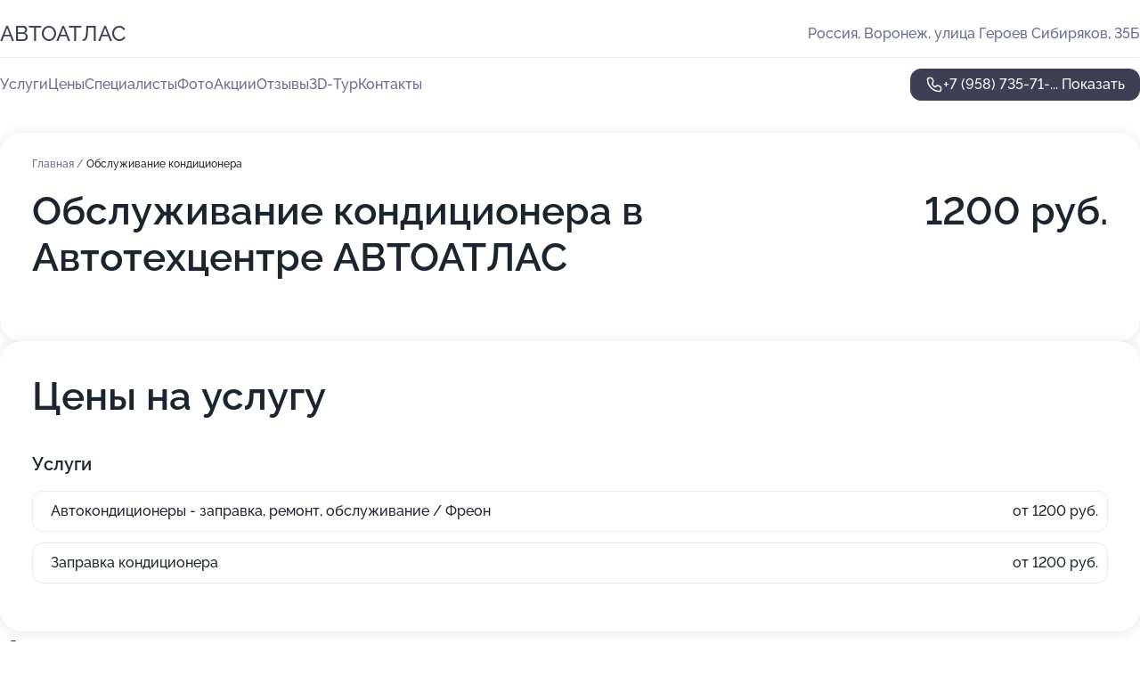

--- FILE ---
content_type: text/html; charset=utf-8
request_url: https://avtoatlas-auto.ru/service/obsluzhivanie_avtokonditsionerov/
body_size: 27716
content:
<!DOCTYPE html>
<html lang="ru">
<head>
	<meta http-equiv="Content-Type" content="text/html; charset=utf-8">
	<meta name="viewport" content="width=device-width,maximum-scale=1,initial-scale=1,user-scalable=0">
	<meta name="format-detection" content="telephone=no">
	<meta name="theme-color" content="#3D3F55">
	<meta name="description" content="Информация о&#160;Автотехцентре АВТОАТЛАС на&#160;улице Героев Сибиряков">
	<link rel="icon" type="image/png" href="/favicon.png">

	<title>Автотехцентр АВТОАТЛАС на&#160;улице Героев Сибиряков</title>

	<link nonce="pph7F9RDGFbeiuMUN8iZO1zx" href="//avtoatlas-auto.ru/build/lego2/lego2.css?v=Evk5cQF3AgE" rel="stylesheet" >

		<script type="application/ld+json">{"@context":"http:\/\/schema.org","@type":"AutomotiveBusiness","name":"\u0410\u0432\u0442\u043e\u0442\u0435\u0445\u0446\u0435\u043d\u0442\u0440 \u0410\u0412\u0422\u041e\u0410\u0422\u041b\u0410\u0421","address":{"@type":"PostalAddress","streetAddress":"\u0443\u043b\u0438\u0446\u0430 \u0413\u0435\u0440\u043e\u0435\u0432 \u0421\u0438\u0431\u0438\u0440\u044f\u043a\u043e\u0432, 35\u0411","addressLocality":"\u0412\u043e\u0440\u043e\u043d\u0435\u0436"},"url":"https:\/\/avtoatlas-auto.ru\/","contactPoint":{"@type":"ContactPoint","telephone":"+7\u00a0(958)\u00a0735-71-54","contactType":"customer service","areaServed":"RU","availableLanguage":"Russian"},"image":"https:\/\/p1.zoon.ru\/preview\/lalxlvRIWna-aldHy5rhZA\/2400x1500x75\/1\/f\/2\/original_570f1abca7731d6b2b8b4583_5d25aa28b0a66.jpg","aggregateRating":{"@type":"AggregateRating","ratingValue":4.9,"worstRating":1,"bestRating":5,"reviewCount":591}}</script>
		<script nonce="pph7F9RDGFbeiuMUN8iZO1zx">
		window.js_base = '/js.php';
	</script>

	</head>
<body >
	 <header id="header" class="header" data-organization-id="570f1abca7731d6b2b8b4581">
	<div class="wrapper">
		<div class="header-container" data-uitest="lego-header-block">
			<div class="header-menu-activator" data-target="header-menu-activator">
				<span class="header-menu-activator__icon"></span>
			</div>

			<div class="header-title">
				<a href="/">					АВТОАТЛАС
				</a>			</div>
			<div class="header-address text-3 text-secondary">Россия, Воронеж, улица Героев Сибиряков, 35Б</div>

					</div>

		<nav class="nav" data-target="header-nav" data-uitest="lego-navigation-block">
			<ul>
									<li data-target="header-services">
						<svg class="svg-icons-services" ><use xlink:href="/build/lego2/icons.svg?v=7bY1C8d-qmo#services"></use></svg>
						<a data-target="header-nav-link" href="https://avtoatlas-auto.ru/services/" data-za="{&quot;ev_label&quot;:&quot;all_service&quot;}">Услуги</a>
					</li>
									<li data-target="header-prices">
						<svg class="svg-icons-prices" ><use xlink:href="/build/lego2/icons.svg?v=7bY1C8d-qmo#prices"></use></svg>
						<a data-target="header-nav-link" href="https://avtoatlas-auto.ru/price/" data-za="{&quot;ev_label&quot;:&quot;price&quot;}">Цены</a>
					</li>
									<li data-target="header-specialists">
						<svg class="svg-icons-specialists" ><use xlink:href="/build/lego2/icons.svg?v=7bY1C8d-qmo#specialists"></use></svg>
						<a data-target="header-nav-link" href="https://avtoatlas-auto.ru/#specialists" data-za="{&quot;ev_label&quot;:&quot;org_prof&quot;}">Специалисты</a>
					</li>
									<li data-target="header-photo">
						<svg class="svg-icons-photo" ><use xlink:href="/build/lego2/icons.svg?v=7bY1C8d-qmo#photo"></use></svg>
						<a data-target="header-nav-link" href="https://avtoatlas-auto.ru/#photos" data-za="{&quot;ev_label&quot;:&quot;photos&quot;}">Фото</a>
					</li>
									<li data-target="header-offers">
						<svg class="svg-icons-offers" ><use xlink:href="/build/lego2/icons.svg?v=7bY1C8d-qmo#offers"></use></svg>
						<a data-target="header-nav-link" href="https://avtoatlas-auto.ru/#offers" data-za="{&quot;ev_label&quot;:&quot;offer&quot;}">Акции</a>
					</li>
									<li data-target="header-reviews">
						<svg class="svg-icons-reviews" ><use xlink:href="/build/lego2/icons.svg?v=7bY1C8d-qmo#reviews"></use></svg>
						<a data-target="header-nav-link" href="https://avtoatlas-auto.ru/#reviews" data-za="{&quot;ev_label&quot;:&quot;reviews&quot;}">Отзывы</a>
					</li>
									<li data-target="header-tour3d">
						<svg class="svg-icons-tour3d" ><use xlink:href="/build/lego2/icons.svg?v=7bY1C8d-qmo#tour3d"></use></svg>
						<a data-target="header-nav-link" href="https://avtoatlas-auto.ru/#tour3d" data-za="{&quot;ev_label&quot;:&quot;tour3d&quot;}">3D-Тур</a>
					</li>
									<li data-target="header-contacts">
						<svg class="svg-icons-contacts" ><use xlink:href="/build/lego2/icons.svg?v=7bY1C8d-qmo#contacts"></use></svg>
						<a data-target="header-nav-link" href="https://avtoatlas-auto.ru/#contacts" data-za="{&quot;ev_label&quot;:&quot;contacts&quot;}">Контакты</a>
					</li>
							</ul>

			<div class="header-controls">
				<div class="header-controls__wrapper">
					<a
	href="tel:+79587357154"
	class="phone-button button button--primary button--36 icon--20"
	data-phone="+7 (958) 735-71-54"
	data-za="{&quot;ev_sourceType&quot;:&quot;&quot;,&quot;ev_sourceId&quot;:&quot;570f1abca7731d6b2b8b4581.beef&quot;,&quot;object_type&quot;:&quot;organization&quot;,&quot;object_id&quot;:&quot;570f1abca7731d6b2b8b4581.beef&quot;,&quot;ev_label&quot;:&quot;premium&quot;,&quot;ev_category&quot;:&quot;phone_o_l&quot;}">
	<svg class="svg-icons-phone" ><use xlink:href="/build/lego2/icons.svg?v=7bY1C8d-qmo#phone"></use></svg>
			<div data-target="show-phone-number">
			+7 (958) 735-71-...
			<span data-target="phone-button-show">Показать</span>
		</div>
	</a>


									</div>

							</div>

			<div class="header-nav-address">
				
				<div class="header-block text-3 text-center text-secondary">Россия, Воронеж, улица Героев Сибиряков, 35Б</div>
			</div>
		</nav>
	</div>
</header>
<div class="header-placeholder"></div>

<div class="contacts-panel" id="contacts-panel">
	

	<div class="contacts-panel-wrapper">
								<a href="tel:+79587357154" class="contacts-panel-icon" data-phone="+7 (958) 735-71-54" data-za="{&quot;ev_sourceType&quot;:&quot;nav_panel&quot;,&quot;ev_sourceId&quot;:&quot;570f1abca7731d6b2b8b4581.beef&quot;,&quot;object_type&quot;:&quot;organization&quot;,&quot;object_id&quot;:&quot;570f1abca7731d6b2b8b4581.beef&quot;,&quot;ev_label&quot;:&quot;premium&quot;,&quot;ev_category&quot;:&quot;phone_o_l&quot;}">
				<svg class="svg-icons-phone_filled" ><use xlink:href="/build/lego2/icons.svg?v=7bY1C8d-qmo#phone_filled"></use></svg>
			</a>
						</div>
</div>

<script nonce="pph7F9RDGFbeiuMUN8iZO1zx" type="module">
	import { initContactsPanel } from '//avtoatlas-auto.ru/build/lego2/lego2.js?v=aBQmwV5uQB0';

	initContactsPanel(document.getElementById('contacts-panel'));
</script>


<script nonce="pph7F9RDGFbeiuMUN8iZO1zx" type="module">
	import { initHeader } from '//avtoatlas-auto.ru/build/lego2/lego2.js?v=aBQmwV5uQB0';

	initHeader(document.getElementById('header'));
</script>
 	<main class="main-container">
		<div class="wrapper section-wrapper">
			<div class="service-description__wrapper">
	<section class="service-description section-block">
		<div class="page-breadcrumbs">
			<div class="breadcrumbs">
			<span>
							<a href="https://avtoatlas-auto.ru/">
					Главная
				</a>
						/		</span>
			<span class="active">
							Обслуживание кондиционера
								</span>
	</div>

		</div>
					<script nonce="pph7F9RDGFbeiuMUN8iZO1zx" type="application/ld+json">{"@context":"http:\/\/schema.org","@type":"BreadcrumbList","itemListElement":[{"@type":"ListItem","position":1,"item":{"name":"\u0413\u043b\u0430\u0432\u043d\u0430\u044f","@id":"https:\/\/avtoatlas-auto.ru\/"}}]}</script>
		
		<div class="service-description-title">
			<h1 class="page-title">Обслуживание кондиционера в Автотехцентре АВТОАТЛАС</h1>
			<div class="service-description-title__price">
									<span class="service-description__price-label text-secondary">Цена:</span>
											1200
										руб.
							</div>
		</div>

		<div class="service-description__text collapse collapse--text-3">
			<div class="collapse__overflow">
				<div class="collapse__text"><p> </p></div>
			</div>
		</div>
	</section>

		<section class="service-prices section-block">
		<h2 class="text-h2">Цены на услугу</h2>

		<ul class="service-prices-list">
							<li>
					<div class="service-prices-list__title">
						Услуги
					</div>
					<div>
						<ul class="service-list-dish__items">
															<li class="service-list-dish service-list-dish--price">
									Автокондиционеры - заправка, ремонт, обслуживание / Фреон
									<div class="service-list-dish__price">
																					от 1200 руб.
																			</div>
								</li>
															<li class="service-list-dish service-list-dish--price">
									Заправка кондиционера
									<div class="service-list-dish__price">
																					от 1200 руб.
																			</div>
								</li>
													</ul>
					</div>
				</li>
					</ul>
	</section>
	</div>
<section class="offers" id="offers" data-uitest="lego-offers-block">
	<div class="section-block__title flex flex--sb">
		<h2 class="text-h2">
			Акции и скидки
		</h2>

		<div class="slider__navigation" data-target="slider-navigation">
			<button class="slider__control prev" data-target="slider-prev">
				<svg class="svg-icons-arrow" ><use xlink:href="/build/lego2/icons.svg?v=7bY1C8d-qmo#arrow"></use></svg>
			</button>
			<button class="slider__control next" data-target="slider-next">
				<svg class="svg-icons-arrow" ><use xlink:href="/build/lego2/icons.svg?v=7bY1C8d-qmo#arrow"></use></svg>
			</button>
		</div>
	</div>

	<div class="offers__list" data-target="slider-container">
		<div class="offers__slider swiper-wrapper">
							<div data-offer-id="5e1e118975ac270b82037772" data-sid="5e1e118975ac270b82037772.e07c" class="offers-item swiper-slide text-white">
					<img
						class="offers-item__image"
						src="https://p1.zoon.ru/a/2/5e1e0eee2c6b3b71c37e5e4a_5e1e113790fb5.jpg"
						loading="lazy"
						alt="">
					<div class="offers-item__container">
						<div class="text-5">Диагностика ходовой части автомобиля</div>
						<div class="offers-item__bottom">
							<div>
								<div>
									Срок действия
								</div>
								<div>Осталось 40 дней, до 28 февраля</div>
							</div>
							<button class="button offers-item__button button--36">Подробнее</button>
						</div>
					</div>
				</div>
							<div data-offer-id="6130d39ba5135a1bc97468bc" data-sid="6130d39ba5135a1bc97468bc.e0d5" class="offers-item swiper-slide text-white">
					<img
						class="offers-item__image"
						src="https://p0.zoon.ru/9/6/6130d24c0fc4ae69367f848e_6130d389e011f.jpg"
						loading="lazy"
						alt="">
					<div class="offers-item__container">
						<div class="text-5">Развал -схождение</div>
						<div class="offers-item__bottom">
							<div>
								<div>
									Срок действия
								</div>
								<div>Осталось 40 дней, до 28 февраля</div>
							</div>
							<button class="button offers-item__button button--36">Подробнее</button>
						</div>
					</div>
				</div>
							<div data-offer-id="60d346bfb9a242613004c2a8" data-sid="60d346bfb9a242613004c2a8.a9f0" class="offers-item swiper-slide text-white">
					<img
						class="offers-item__image"
						src="https://p0.zoon.ru/4/5/60d346bfb9a242613004c2a8_60d346eca46aa.jpg"
						loading="lazy"
						alt="">
					<div class="offers-item__container">
						<div class="text-5">Вакансия</div>
						<div class="offers-item__bottom">
							<div>
								<div>
									Срок действия
								</div>
								<div>Постоянная акция</div>
							</div>
							<button class="button offers-item__button button--36">Подробнее</button>
						</div>
					</div>
				</div>
											</div>

		<div class="slider__pagination" data-target="slider-pagination"></div>
	</div>
</section>
<script nonce="pph7F9RDGFbeiuMUN8iZO1zx" type="module">
	import { initOffers } from '//avtoatlas-auto.ru/build/lego2/lego2.js?v=aBQmwV5uQB0';

	const node = document.getElementById('offers');

	initOffers(node, { organizationId: '570f1abca7731d6b2b8b4581' });
</script>
<section class="photo-section" id="photos" data-uitest="lego-gallery-block">
	<div class="section-block__title flex flex--sb">
		<h2 class="text-h2">Фотогалерея</h2>

					<div class="slider__navigation" data-target="slider-navigation">
				<button class="slider__control prev" data-target="slider-prev">
					<svg class="svg-icons-arrow" ><use xlink:href="/build/lego2/icons.svg?v=7bY1C8d-qmo#arrow"></use></svg>
				</button>
				<button class="slider__control next" data-target="slider-next">
					<svg class="svg-icons-arrow" ><use xlink:href="/build/lego2/icons.svg?v=7bY1C8d-qmo#arrow"></use></svg>
				</button>
			</div>
			</div>

	<div class="section-block__slider" data-target="slider-container" data-total="27" data-owner-type="organization" data-owner-id="570f1abca7731d6b2b8b4581">
		<div class="photo-section__slider swiper-wrapper">
						<div class="photo-section__slide swiper-slide" data-id="5d25aa284d47da7905764555" data-target="photo-slide-item" data-index="0">
				<img src="https://p1.zoon.ru/preview/_QTcOGVuvAfjncPvJCRxnA/1206x800x85/1/f/2/original_570f1abca7731d6b2b8b4583_5d25aa28b0a66.jpg" loading="lazy" alt="">
			</div>
						<div class="photo-section__slide swiper-slide" data-id="5d25aa3f4d47da7e491856be" data-target="photo-slide-item" data-index="1">
				<img src="https://p0.zoon.ru/preview/1UIFVrKJ-Cuvpgm5wWBIGQ/1205x800x85/1/a/8/original_570f1abca7731d6b2b8b4583_5d25aa3f209f8.jpg" loading="lazy" alt="">
			</div>
						<div class="photo-section__slide swiper-slide" data-id="5d25aa2a4d47da78fd691093" data-target="photo-slide-item" data-index="2">
				<img src="https://p2.zoon.ru/preview/90JFHOIpQQ7RGs0E4QlDRg/1208x800x85/1/0/5/original_570f1abca7731d6b2b8b4583_5d25aa2a10115.jpg" loading="lazy" alt="">
			</div>
						<div class="photo-section__slide swiper-slide" data-id="5d25aa344d47da78ff58f5cb" data-target="photo-slide-item" data-index="3">
				<img src="https://p1.zoon.ru/preview/2UlHT3YuNk2wKczW4aeIcw/1206x800x85/1/9/3/original_570f1abca7731d6b2b8b4583_5d25aa3419838.jpg" loading="lazy" alt="">
			</div>
						<div class="photo-section__slide swiper-slide" data-id="5d25aa4a4d47da78fb000761" data-target="photo-slide-item" data-index="4">
				<img src="https://p0.zoon.ru/preview/Dcj6I7pxGWU6v0wrWL0T8Q/1205x800x85/1/3/5/original_570f1abca7731d6b2b8b4583_5d25aa4a2c718.jpg" loading="lazy" alt="">
			</div>
						<div class="photo-section__slide swiper-slide" data-id="5d25aa204d47da79037409d7" data-target="photo-slide-item" data-index="5">
				<img src="https://p1.zoon.ru/preview/XnYYBMsIkvQqrwV_UWWB_w/1204x800x85/1/d/b/original_570f1abca7731d6b2b8b4583_5d25aa2020c96.jpg" loading="lazy" alt="">
			</div>
						<div class="photo-section__slide swiper-slide" data-id="5d25aa334d47da7e57394bdd" data-target="photo-slide-item" data-index="6">
				<img src="https://p2.zoon.ru/preview/b0RFnbHujRv0j40MuLmXxA/1209x800x85/1/e/d/original_570f1abca7731d6b2b8b4583_5d25aa336a256.jpg" loading="lazy" alt="">
			</div>
						<div class="photo-section__slide swiper-slide" data-id="5d25aa434d47da7e5605f0da" data-target="photo-slide-item" data-index="7">
				<img src="https://p1.zoon.ru/preview/XyvUehxVX5CyIDZkDiqZQA/1206x800x85/1/a/1/original_570f1abca7731d6b2b8b4583_5d25aa42d19ca.jpg" loading="lazy" alt="">
			</div>
						<div class="photo-section__slide swiper-slide" data-id="5d25aa1f4d47da7905764553" data-target="photo-slide-item" data-index="8">
				<img src="https://p0.zoon.ru/preview/MpvGSOrIRikt0HnN8anatQ/1201x800x85/1/3/a/original_570f1abca7731d6b2b8b4583_5d25aa1f9122b.jpg" loading="lazy" alt="">
			</div>
						<div class="photo-section__slide swiper-slide" data-id="5d25aa2e4d47da792027af8f" data-target="photo-slide-item" data-index="9">
				<img src="https://p1.zoon.ru/preview/NHB62HRiOtb8Qs3O5L3N2Q/1205x800x85/1/0/4/original_570f1abca7731d6b2b8b4583_5d25aa2e04019.jpg" loading="lazy" alt="">
			</div>
						<div class="photo-section__slide swiper-slide" data-id="5d25aa3e4d47da79037409d9" data-target="photo-slide-item" data-index="10">
				<img src="https://p1.zoon.ru/preview/s-CiqQwAzqzPol8-v30WIA/1206x800x85/1/4/9/original_570f1abca7731d6b2b8b4583_5d25aa3e2012a.jpg" loading="lazy" alt="">
			</div>
						<div class="photo-section__slide swiper-slide" data-id="5d25aa1e4d47da7e491856b7" data-target="photo-slide-item" data-index="11">
				<img src="https://p0.zoon.ru/preview/1GoMAw39Y2qpp71dH068Vw/1206x800x85/1/5/a/original_570f1abca7731d6b2b8b4583_5d25aa1e0294c.jpg" loading="lazy" alt="">
			</div>
						<div class="photo-section__slide swiper-slide" data-id="5d25aa2a4d47da791c4708b7" data-target="photo-slide-item" data-index="12">
				<img src="https://p2.zoon.ru/preview/HoeARKIhacT57HXIL-KrJA/1204x800x85/1/0/7/original_570f1abca7731d6b2b8b4583_5d25aa2a45d8c.jpg" loading="lazy" alt="">
			</div>
						<div class="photo-section__slide swiper-slide" data-id="5d25aa394d47da791d3cc691" data-target="photo-slide-item" data-index="13">
				<img src="https://p1.zoon.ru/preview/SwWE933jaMo1ktamOIWb2Q/1205x800x85/1/3/3/original_570f1abca7731d6b2b8b4583_5d25aa38da418.jpg" loading="lazy" alt="">
			</div>
						<div class="photo-section__slide swiper-slide" data-id="5d25aa354d47da791f1b0382" data-target="photo-slide-item" data-index="14">
				<img src="https://p2.zoon.ru/preview/hM9XhCUuxXzUeZGXVcn7XQ/1206x800x85/1/2/b/original_570f1abca7731d6b2b8b4583_5d25aa358b885.jpg" loading="lazy" alt="">
			</div>
						<div class="photo-section__slide swiper-slide" data-id="5d25aa494d47da78ff58f5d1" data-target="photo-slide-item" data-index="15">
				<img src="https://p1.zoon.ru/preview/vjwmrrQcBZH0hUWVBts7JQ/1205x800x85/1/2/9/original_570f1abca7731d6b2b8b4583_5d25aa496ef08.jpg" loading="lazy" alt="">
			</div>
						<div class="photo-section__slide swiper-slide" data-id="5d25aa534d47da79f037b05e" data-target="photo-slide-item" data-index="16">
				<img src="https://p2.zoon.ru/preview/SKMEv-Du8jPqw1mEF_VkPw/1205x800x85/1/f/c/original_570f1abca7731d6b2b8b4583_5d25aa53406cc.jpg" loading="lazy" alt="">
			</div>
						<div class="photo-section__slide swiper-slide" data-id="5d25aa4d4d47da791a2edfc0" data-target="photo-slide-item" data-index="17">
				<img src="https://p1.zoon.ru/preview/rpZW4j284PCv6WqEw7Yl2Q/1205x800x85/1/8/7/original_570f1abca7731d6b2b8b4583_5d25aa4d565e1.jpg" loading="lazy" alt="">
			</div>
						<div class="photo-section__slide swiper-slide" data-id="5d25aa544d47da791e5c70f8" data-target="photo-slide-item" data-index="18">
				<img src="https://p2.zoon.ru/preview/v-9Jx_O6SDZKqruukInMZg/1205x800x85/1/4/7/original_570f1abca7731d6b2b8b4583_5d25aa540afa2.jpg" loading="lazy" alt="">
			</div>
						<div class="photo-section__slide swiper-slide" data-id="590aefe8ca494a291947822f" data-target="photo-slide-item" data-index="19">
				<img src="https://p1.zoon.ru/preview/PvG0f5NWLwez2OdCPOn1WA/1205x800x85/1/1/2/original_570f1abca7731d6b2b8b4583_590aefe8ace8d.jpg" loading="lazy" alt="">
			</div>
						<div class="photo-section__slide swiper-slide" data-id="590aeffbca494a29256336cb" data-target="photo-slide-item" data-index="20">
				<img src="https://p2.zoon.ru/preview/WijFEeRR6Fq2KinW_JKmuw/1205x800x85/1/3/3/original_570f1abca7731d6b2b8b4583_590aeffad375f.jpg" loading="lazy" alt="">
			</div>
						<div class="photo-section__slide swiper-slide" data-id="590af021ca494a292b1eb6da" data-target="photo-slide-item" data-index="21">
				<img src="https://p2.zoon.ru/preview/tHOlJLJ8-sehlHljXL71qg/1205x800x85/1/d/6/original_570f1abca7731d6b2b8b4583_590af021ab26d.jpg" loading="lazy" alt="">
			</div>
						<div class="photo-section__slide swiper-slide" data-id="5d02534777491b23ab1c8c36" data-target="photo-slide-item" data-index="22">
				<img src="https://p2.zoon.ru/preview/cKd5JavpZR_P9QT1UfyXSg/1200x800x85/1/b/9/original_570f1abca7731d6b2b8b4583_5d025346b7ad5.jpg" loading="lazy" alt="">
			</div>
						<div class="photo-section__slide swiper-slide" data-id="5d025347c21a0b2e6d5cc5c4" data-target="photo-slide-item" data-index="23">
				<img src="https://p1.zoon.ru/preview/6El9Rcd1ycDDp7h6o0sJMQ/1200x800x85/1/1/3/original_570f1abca7731d6b2b8b4583_5d025346beb86.jpg" loading="lazy" alt="">
			</div>
						<div class="photo-section__slide swiper-slide" data-id="5d0253479642b828ed38a629" data-target="photo-slide-item" data-index="24">
				<img src="https://p2.zoon.ru/preview/k2RSBaLag1K81FNr_fK5Vw/1200x800x85/1/1/d/original_570f1abca7731d6b2b8b4583_5d0253472a544.jpg" loading="lazy" alt="">
			</div>
						<div class="photo-section__slide swiper-slide" data-id="5d02534977491b21ca6f41ff" data-target="photo-slide-item" data-index="25">
				<img src="https://p2.zoon.ru/preview/dy4mfFX6rhSnCyZmT7gqXg/1200x800x85/1/a/6/original_570f1abca7731d6b2b8b4583_5d02534942281.jpg" loading="lazy" alt="">
			</div>
						<div class="photo-section__slide swiper-slide" data-id="616d4312612fe2622322c1c7" data-target="photo-slide-item" data-index="26">
				<img src="https://p1.zoon.ru/preview/1MtZUjrfUkSLDHGqVCJw1g/1280x734x85/1/5/9/original_570f1abca7731d6b2b8b4583_616d4312da84d.jpg" loading="lazy" alt="">
			</div>
					</div>
	</div>

	<div class="slider__pagination" data-target="slider-pagination"></div>
</section>

<script nonce="pph7F9RDGFbeiuMUN8iZO1zx" type="module">
	import { initPhotos } from '//avtoatlas-auto.ru/build/lego2/lego2.js?v=aBQmwV5uQB0';

	const node = document.getElementById('photos');
	initPhotos(node);
</script>
<section class="reviews-section section-block" id="reviews" data-uitest="lego-reviews-block">
	<div class="section-block__title flex flex--sb">
		<h2 class="text-h2">
			Отзывы
		</h2>

				<div class="slider__navigation" data-target="slider-navigation">
			<button class="slider__control prev" data-target="slider-prev">
				<svg class="svg-icons-arrow" ><use xlink:href="/build/lego2/icons.svg?v=7bY1C8d-qmo#arrow"></use></svg>
			</button>
			<button class="slider__control next" data-target="slider-next">
				<svg class="svg-icons-arrow" ><use xlink:href="/build/lego2/icons.svg?v=7bY1C8d-qmo#arrow"></use></svg>
			</button>
		</div>
			</div>

	<div class="reviews-section__list" data-target="slider-container">
		<div class="reviews-section__slider swiper-wrapper" data-target="review-section-slides">
							<div
	class="reviews-section-item swiper-slide "
	data-id="696aa487608f4e8ea60e853c"
	data-owner-id="570f1abca7731d6b2b8b4581"
	data-target="review">
	<div  class="flex flex--center-y gap-12">
		<div class="reviews-section-item__avatar">
										<svg class="svg-icons-user" ><use xlink:href="/build/lego2/icons.svg?v=7bY1C8d-qmo#user"></use></svg>
					</div>
		<div class="reviews-section-item__head">
			<div class="reviews-section-item__head-top flex flex--center-y gap-16">
				<div class="flex flex--center-y gap-8">
										<div class="stars stars--16" style="--rating: 5">
						<div class="stars__rating">
							<div class="stars stars--filled"></div>
						</div>
					</div>
					<div class="reviews-section-item__mark text-3">
						5,0
					</div>
				</div>
											</div>

			<div class="reviews-section-item__name text-3 fade">
				Ренат
			</div>
		</div>
	</div>
					<div class="reviews-section-item__descr collapse collapse--text-2 mt-8">
			<div class="collapse__overflow">
				<div class="collapse__text">
					Отличное качество и скорость исполнения! За 1,5 часа на машине заменили подшипник и ступицу, мастера дали полезные рекомендации. Выбрал автотехцентр из-за свободного времени и положительных отзывов.
				</div>
			</div>
		</div>
			<div class="reviews-section-item__date text-2 text-secondary mt-8">
		16 января 2026 Отзыв взят с сайта Zoon.ru
	</div>
</div>

							<div
	class="reviews-section-item swiper-slide "
	data-id="6968eae1e1ff51628e00f9b7"
	data-owner-id="570f1abca7731d6b2b8b4581"
	data-target="review">
	<div  class="flex flex--center-y gap-12">
		<div class="reviews-section-item__avatar">
										<svg class="svg-icons-user" ><use xlink:href="/build/lego2/icons.svg?v=7bY1C8d-qmo#user"></use></svg>
					</div>
		<div class="reviews-section-item__head">
			<div class="reviews-section-item__head-top flex flex--center-y gap-16">
				<div class="flex flex--center-y gap-8">
										<div class="stars stars--16" style="--rating: 1">
						<div class="stars__rating">
							<div class="stars stars--filled"></div>
						</div>
					</div>
					<div class="reviews-section-item__mark text-3">
						1,0
					</div>
				</div>
											</div>

			<div class="reviews-section-item__name text-3 fade">
				Анонимный пользователь
			</div>
		</div>
	</div>
					<div class="reviews-section-item__descr collapse collapse--text-2 mt-8">
			<div class="collapse__overflow">
				<div class="collapse__text">
					Добрый день. Самый отвратительный сервис. Просто не хватает зла..Говорят одну цену, в конце получается  гораздо больше,Меняли рулевую рейку,сломали рулевую колонку, меняли ремень грм сломали тормоза. Не знают цену деньгам абсолютно.То что в обычном сервисе по системе тормозов стоит максимум 500 руб,
				</div>
			</div>
		</div>
			<div class="reviews-section-item__date text-2 text-secondary mt-8">
		15 января 2026, отредактирован 19 января 2026 в 6:29 Отзыв взят с сайта Zoon.ru
	</div>
</div>

							<div
	class="reviews-section-item swiper-slide "
	data-id="6966918f4c3f229d49011707"
	data-owner-id="570f1abca7731d6b2b8b4581"
	data-target="review">
	<div  class="flex flex--center-y gap-12">
		<div class="reviews-section-item__avatar">
										<svg class="svg-icons-user" ><use xlink:href="/build/lego2/icons.svg?v=7bY1C8d-qmo#user"></use></svg>
					</div>
		<div class="reviews-section-item__head">
			<div class="reviews-section-item__head-top flex flex--center-y gap-16">
				<div class="flex flex--center-y gap-8">
										<div class="stars stars--16" style="--rating: 5">
						<div class="stars__rating">
							<div class="stars stars--filled"></div>
						</div>
					</div>
					<div class="reviews-section-item__mark text-3">
						5,0
					</div>
				</div>
											</div>

			<div class="reviews-section-item__name text-3 fade">
				Евгений
			</div>
		</div>
	</div>
					<div class="reviews-section-item__descr collapse collapse--text-2 mt-8">
			<div class="collapse__overflow">
				<div class="collapse__text">
					Заменили термостат, так как отопитель перестал выдавать горячий воздух, и работу завершили примерно за полчаса. Раньше несколько раз ездил сюда с другой машиной, а сейчас приехал на Ладе Гранте, и результат меня устроил благодаря оперативному и добросовестному ремонту.
				</div>
			</div>
		</div>
			<div class="reviews-section-item__date text-2 text-secondary mt-8">
		13 января 2026 Отзыв взят с сайта Zoon.ru
	</div>
</div>

							<div
	class="reviews-section-item swiper-slide "
	data-id="694e97470b75e5cca70b4024"
	data-owner-id="570f1abca7731d6b2b8b4581"
	data-target="review">
	<div  class="flex flex--center-y gap-12">
		<div class="reviews-section-item__avatar">
										<svg class="svg-icons-user" ><use xlink:href="/build/lego2/icons.svg?v=7bY1C8d-qmo#user"></use></svg>
					</div>
		<div class="reviews-section-item__head">
			<div class="reviews-section-item__head-top flex flex--center-y gap-16">
				<div class="flex flex--center-y gap-8">
										<div class="stars stars--16" style="--rating: 5">
						<div class="stars__rating">
							<div class="stars stars--filled"></div>
						</div>
					</div>
					<div class="reviews-section-item__mark text-3">
						5,0
					</div>
				</div>
											</div>

			<div class="reviews-section-item__name text-3 fade">
				Александр
			</div>
		</div>
	</div>
					<div class="reviews-section-item__descr collapse collapse--text-2 mt-8">
			<div class="collapse__overflow">
				<div class="collapse__text">
					В сервисе мне проверили свечи зажигания, отремонтировали их и провели полную диагностику двигателя. Работу выполнили качественно, без нареканий, и порекомендовали приобретать свечи только в надежных магазинах. Я выбрал этот автотехцентр из-за близости к дому, так как он находится рядом с моим домом, и пока все полностью меня устраивает.
				</div>
			</div>
		</div>
			<div class="reviews-section-item__date text-2 text-secondary mt-8">
		26 декабря 2025 Отзыв взят с сайта Zoon.ru
	</div>
</div>

							<div
	class="reviews-section-item swiper-slide "
	data-id="6949dde734b8331af20444a5"
	data-owner-id="570f1abca7731d6b2b8b4581"
	data-target="review">
	<div  class="flex flex--center-y gap-12">
		<div class="reviews-section-item__avatar">
										<svg class="svg-icons-user" ><use xlink:href="/build/lego2/icons.svg?v=7bY1C8d-qmo#user"></use></svg>
					</div>
		<div class="reviews-section-item__head">
			<div class="reviews-section-item__head-top flex flex--center-y gap-16">
				<div class="flex flex--center-y gap-8">
										<div class="stars stars--16" style="--rating: 5">
						<div class="stars__rating">
							<div class="stars stars--filled"></div>
						</div>
					</div>
					<div class="reviews-section-item__mark text-3">
						5,0
					</div>
				</div>
											</div>

			<div class="reviews-section-item__name text-3 fade">
				Павел
			</div>
		</div>
	</div>
					<div class="reviews-section-item__descr collapse collapse--text-2 mt-8">
			<div class="collapse__overflow">
				<div class="collapse__text">
					Обратился в автотехцентр впервые для ремонта подвески. Работу выполнили за 2 дня, это оказалось очень быстро. Пока что всё меня устраивает - система работает исправно. Общение с сотрудниками было доброжелательным и нормальным. После ремонта предоставили чек с детализацией стоимости запчастей и работ.
				</div>
			</div>
		</div>
			<div class="reviews-section-item__date text-2 text-secondary mt-8">
		23 декабря 2025 Отзыв взят с сайта Zoon.ru
	</div>
</div>

							<div
	class="reviews-section-item swiper-slide "
	data-id="6949a22328ae3c81ad023136"
	data-owner-id="570f1abca7731d6b2b8b4581"
	data-target="review">
	<div  class="flex flex--center-y gap-12">
		<div class="reviews-section-item__avatar">
										<svg class="svg-icons-user" ><use xlink:href="/build/lego2/icons.svg?v=7bY1C8d-qmo#user"></use></svg>
					</div>
		<div class="reviews-section-item__head">
			<div class="reviews-section-item__head-top flex flex--center-y gap-16">
				<div class="flex flex--center-y gap-8">
										<div class="stars stars--16" style="--rating: 5">
						<div class="stars__rating">
							<div class="stars stars--filled"></div>
						</div>
					</div>
					<div class="reviews-section-item__mark text-3">
						5,0
					</div>
				</div>
											</div>

			<div class="reviews-section-item__name text-3 fade">
				Валерий
			</div>
		</div>
	</div>
					<div class="reviews-section-item__descr collapse collapse--text-2 mt-8">
			<div class="collapse__overflow">
				<div class="collapse__text">
					Все прошло хорошо, как обычно, мне быстро заменили масло и фильтры, работы заняли примерно около часа. Качество на уровне, никаких замечаний не возникло. Отдал ключи, меня сразу оповестили, когда всё было готово, забрал машину и оплатил, для меня важна скорость и качество выполняемых работ.
				</div>
			</div>
		</div>
			<div class="reviews-section-item__date text-2 text-secondary mt-8">
		22 декабря 2025 Отзыв взят с сайта Zoon.ru
	</div>
</div>

							<div
	class="reviews-section-item swiper-slide "
	data-id="6946e1d7af562cef3708e4c4"
	data-owner-id="570f1abca7731d6b2b8b4581"
	data-target="review">
	<div  class="flex flex--center-y gap-12">
		<div class="reviews-section-item__avatar">
										<svg class="svg-icons-user" ><use xlink:href="/build/lego2/icons.svg?v=7bY1C8d-qmo#user"></use></svg>
					</div>
		<div class="reviews-section-item__head">
			<div class="reviews-section-item__head-top flex flex--center-y gap-16">
				<div class="flex flex--center-y gap-8">
										<div class="stars stars--16" style="--rating: 5">
						<div class="stars__rating">
							<div class="stars stars--filled"></div>
						</div>
					</div>
					<div class="reviews-section-item__mark text-3">
						5,0
					</div>
				</div>
											</div>

			<div class="reviews-section-item__name text-3 fade">
				Анонимный пользователь
			</div>
		</div>
	</div>
					<div class="reviews-section-item__descr collapse collapse--text-2 mt-8">
			<div class="collapse__overflow">
				<div class="collapse__text">
					Колодки поменяли меньше чем за час, работа сделана аккуратно. Приемщик отлично объяснил все детали, вел себя вежливо и не пытался втюхать лишнее. Мне все четко разъяснили, без обмана и лишних слов.
				</div>
			</div>
		</div>
			<div class="reviews-section-item__date text-2 text-secondary mt-8">
		20 декабря 2025 Отзыв взят с сайта Zoon.ru
	</div>
</div>

							<div
	class="reviews-section-item swiper-slide "
	data-id="6945c063984eaa6a4b0eb9e4"
	data-owner-id="570f1abca7731d6b2b8b4581"
	data-target="review">
	<div  class="flex flex--center-y gap-12">
		<div class="reviews-section-item__avatar">
										<svg class="svg-icons-user" ><use xlink:href="/build/lego2/icons.svg?v=7bY1C8d-qmo#user"></use></svg>
					</div>
		<div class="reviews-section-item__head">
			<div class="reviews-section-item__head-top flex flex--center-y gap-16">
				<div class="flex flex--center-y gap-8">
										<div class="stars stars--16" style="--rating: 5">
						<div class="stars__rating">
							<div class="stars stars--filled"></div>
						</div>
					</div>
					<div class="reviews-section-item__mark text-3">
						5,0
					</div>
				</div>
											</div>

			<div class="reviews-section-item__name text-3 fade">
				Игорь
			</div>
		</div>
	</div>
					<div class="reviews-section-item__descr collapse collapse--text-2 mt-8">
			<div class="collapse__overflow">
				<div class="collapse__text">
					Взяли машину сразу, быстро и дешево отремонтировали педаль газа, справились всего за 25 минут, а потом неожиданно сообщили, что всё готово. Отличное обслуживание, даже в воскресенье работают!
				</div>
			</div>
		</div>
			<div class="reviews-section-item__date text-2 text-secondary mt-8">
		20 декабря 2025 Отзыв взят с сайта Zoon.ru
	</div>
</div>

							<div
	class="reviews-section-item swiper-slide "
	data-id="694585cb4a312e6e31046eba"
	data-owner-id="570f1abca7731d6b2b8b4581"
	data-target="review">
	<div  class="flex flex--center-y gap-12">
		<div class="reviews-section-item__avatar">
										<svg class="svg-icons-user" ><use xlink:href="/build/lego2/icons.svg?v=7bY1C8d-qmo#user"></use></svg>
					</div>
		<div class="reviews-section-item__head">
			<div class="reviews-section-item__head-top flex flex--center-y gap-16">
				<div class="flex flex--center-y gap-8">
										<div class="stars stars--16" style="--rating: 5">
						<div class="stars__rating">
							<div class="stars stars--filled"></div>
						</div>
					</div>
					<div class="reviews-section-item__mark text-3">
						5,0
					</div>
				</div>
											</div>

			<div class="reviews-section-item__name text-3 fade">
				Кристина
			</div>
		</div>
	</div>
					<div class="reviews-section-item__descr collapse collapse--text-2 mt-8">
			<div class="collapse__overflow">
				<div class="collapse__text">
					Мне провели сход-развал и поменяли рулевые наконечники, очень быстро, примерно за полчаса. А ещё хотели заменить рулевые тяги, но сказали, что они в хорошем состоянии и не требуют замены. Персонал очень вежливый, культурный - менеджер сам перегнал машину, всё подробно объяснил. Всё прошло прекрасно, я получила чек и документы по работе.
				</div>
			</div>
		</div>
			<div class="reviews-section-item__date text-2 text-secondary mt-8">
		19 декабря 2025 Отзыв взят с сайта Zoon.ru
	</div>
</div>

							<div
	class="reviews-section-item swiper-slide "
	data-id="693b7d0a68f7dcf9f607b2b4"
	data-owner-id="570f1abca7731d6b2b8b4581"
	data-target="review">
	<div  class="flex flex--center-y gap-12">
		<div class="reviews-section-item__avatar">
										<svg class="svg-icons-user" ><use xlink:href="/build/lego2/icons.svg?v=7bY1C8d-qmo#user"></use></svg>
					</div>
		<div class="reviews-section-item__head">
			<div class="reviews-section-item__head-top flex flex--center-y gap-16">
				<div class="flex flex--center-y gap-8">
										<div class="stars stars--16" style="--rating: 5">
						<div class="stars__rating">
							<div class="stars stars--filled"></div>
						</div>
					</div>
					<div class="reviews-section-item__mark text-3">
						5,0
					</div>
				</div>
											</div>

			<div class="reviews-section-item__name text-3 fade">
				Юлия
			</div>
		</div>
	</div>
					<div class="reviews-section-item__descr collapse collapse--text-2 mt-8">
			<div class="collapse__overflow">
				<div class="collapse__text">
					Всё прошло отлично! У меня не появилось никаких вопросов, поскольку сотрудники всё детально рассказали и разъяснили, при этом работу сделали на совесть. В последний раз я приезжала на техническое обслуживание: замена масла и фильтров потребовала примерно 1,5 часа. Персонал вёл себя очень приветливо!
				</div>
			</div>
		</div>
			<div class="reviews-section-item__date text-2 text-secondary mt-8">
		12 декабря 2025 Отзыв взят с сайта Zoon.ru
	</div>
</div>

							<div
	class="reviews-section-item swiper-slide "
	data-id="693b427253daf872d30b95d4"
	data-owner-id="570f1abca7731d6b2b8b4581"
	data-target="review">
	<div  class="flex flex--center-y gap-12">
		<div class="reviews-section-item__avatar">
										<svg class="svg-icons-user" ><use xlink:href="/build/lego2/icons.svg?v=7bY1C8d-qmo#user"></use></svg>
					</div>
		<div class="reviews-section-item__head">
			<div class="reviews-section-item__head-top flex flex--center-y gap-16">
				<div class="flex flex--center-y gap-8">
										<div class="stars stars--16" style="--rating: 5">
						<div class="stars__rating">
							<div class="stars stars--filled"></div>
						</div>
					</div>
					<div class="reviews-section-item__mark text-3">
						5,0
					</div>
				</div>
											</div>

			<div class="reviews-section-item__name text-3 fade">
				Екатерина
			</div>
		</div>
	</div>
					<div class="reviews-section-item__descr collapse collapse--text-2 mt-8">
			<div class="collapse__overflow">
				<div class="collapse__text">
					Замечательный автосервис! Очень удобно расположен - близко к дому. Записываться легко: операторы подбирали удобное время, учитывая мои плавающие выходные. Цены средние по городу, что тоже плюс. Были дважды - я и муж, оба раза обслужили быстро, хотя я рассчитывала на более долгое время. Делали подтяжку ручника, замену колодок и масла.
				</div>
			</div>
		</div>
			<div class="reviews-section-item__date text-2 text-secondary mt-8">
		12 декабря 2025 Отзыв взят с сайта Zoon.ru
	</div>
</div>

							<div
	class="reviews-section-item swiper-slide "
	data-id="693b032cb58f80315301a5dd"
	data-owner-id="570f1abca7731d6b2b8b4581"
	data-target="review">
	<div  class="flex flex--center-y gap-12">
		<div class="reviews-section-item__avatar">
										<svg class="svg-icons-user" ><use xlink:href="/build/lego2/icons.svg?v=7bY1C8d-qmo#user"></use></svg>
					</div>
		<div class="reviews-section-item__head">
			<div class="reviews-section-item__head-top flex flex--center-y gap-16">
				<div class="flex flex--center-y gap-8">
										<div class="stars stars--16" style="--rating: 5">
						<div class="stars__rating">
							<div class="stars stars--filled"></div>
						</div>
					</div>
					<div class="reviews-section-item__mark text-3">
						5,0
					</div>
				</div>
											</div>

			<div class="reviews-section-item__name text-3 fade">
				Оксана
			</div>
		</div>
	</div>
					<div class="reviews-section-item__descr collapse collapse--text-2 mt-8">
			<div class="collapse__overflow">
				<div class="collapse__text">
					Работу по замене рычага выполнили за 1,5 часа, а потом выдали гарантийный талон и чек об оплате. Стоимость услуг порадовала, как и качество, обслуживание.
				</div>
			</div>
		</div>
			<div class="reviews-section-item__date text-2 text-secondary mt-8">
		11 декабря 2025 Отзыв взят с сайта Zoon.ru
	</div>
</div>

							<div
	class="reviews-section-item swiper-slide "
	data-id="69331a2bc590d63054070a48"
	data-owner-id="570f1abca7731d6b2b8b4581"
	data-target="review">
	<div  class="flex flex--center-y gap-12">
		<div class="reviews-section-item__avatar">
										<svg class="svg-icons-user" ><use xlink:href="/build/lego2/icons.svg?v=7bY1C8d-qmo#user"></use></svg>
					</div>
		<div class="reviews-section-item__head">
			<div class="reviews-section-item__head-top flex flex--center-y gap-16">
				<div class="flex flex--center-y gap-8">
										<div class="stars stars--16" style="--rating: 5">
						<div class="stars__rating">
							<div class="stars stars--filled"></div>
						</div>
					</div>
					<div class="reviews-section-item__mark text-3">
						5,0
					</div>
				</div>
											</div>

			<div class="reviews-section-item__name text-3 fade">
				Станислав
			</div>
		</div>
	</div>
					<div class="reviews-section-item__descr collapse collapse--text-2 mt-8">
			<div class="collapse__overflow">
				<div class="collapse__text">
					Мастер Александр настоящий профессионал, я к нему езжу постоянно - если он уйдет в другое место, я буду ездить туда. В последний раз я обращался за диагностикой автомобиля после его покупки, он дал все необходимые рекомендации, что нужно заменить. В его работе меня устраивает вежливость и профессионализм: он знает свое дело, все делает быстро и оперативно, находит неисправности и может их устранить.
				</div>
			</div>
		</div>
			<div class="reviews-section-item__date text-2 text-secondary mt-8">
		5 декабря 2025 Отзыв взят с сайта Zoon.ru
	</div>
</div>

							<div
	class="reviews-section-item swiper-slide "
	data-id="6931b5eb9adbf25c7207d804"
	data-owner-id="570f1abca7731d6b2b8b4581"
	data-target="review">
	<div  class="flex flex--center-y gap-12">
		<div class="reviews-section-item__avatar">
										<svg class="svg-icons-user" ><use xlink:href="/build/lego2/icons.svg?v=7bY1C8d-qmo#user"></use></svg>
					</div>
		<div class="reviews-section-item__head">
			<div class="reviews-section-item__head-top flex flex--center-y gap-16">
				<div class="flex flex--center-y gap-8">
										<div class="stars stars--16" style="--rating: 5">
						<div class="stars__rating">
							<div class="stars stars--filled"></div>
						</div>
					</div>
					<div class="reviews-section-item__mark text-3">
						5,0
					</div>
				</div>
											</div>

			<div class="reviews-section-item__name text-3 fade">
				Анатолий
			</div>
		</div>
	</div>
					<div class="reviews-section-item__descr collapse collapse--text-2 mt-8">
			<div class="collapse__overflow">
				<div class="collapse__text">
					Работа выполнена быстро и качественно, провели плановое обслуживание и регулярную диагностику автомобиля Kia Soul. Проблем не выявили, но дали полезные советы по дальнейшей эксплуатации. Диагностика заняла около 1,5 часов, документы выдали сразу после завершения, все прошло в установленном регламентом времени.
				</div>
			</div>
		</div>
			<div class="reviews-section-item__date text-2 text-secondary mt-8">
		4 декабря 2025 Отзыв взят с сайта Zoon.ru
	</div>
</div>

							<div
	class="reviews-section-item swiper-slide "
	data-id="692dda06676212cbd60347f8"
	data-owner-id="570f1abca7731d6b2b8b4581"
	data-target="review">
	<div  class="flex flex--center-y gap-12">
		<div class="reviews-section-item__avatar">
										<svg class="svg-icons-user" ><use xlink:href="/build/lego2/icons.svg?v=7bY1C8d-qmo#user"></use></svg>
					</div>
		<div class="reviews-section-item__head">
			<div class="reviews-section-item__head-top flex flex--center-y gap-16">
				<div class="flex flex--center-y gap-8">
										<div class="stars stars--16" style="--rating: 5">
						<div class="stars__rating">
							<div class="stars stars--filled"></div>
						</div>
					</div>
					<div class="reviews-section-item__mark text-3">
						5,0
					</div>
				</div>
											</div>

			<div class="reviews-section-item__name text-3 fade">
				Ирина
			</div>
		</div>
	</div>
					<div class="reviews-section-item__descr collapse collapse--text-2 mt-8">
			<div class="collapse__overflow">
				<div class="collapse__text">
					Мы приехали из Белгорода и наша машина внезапно вышла из строя. Уже был вечер, рабочий день подходил к концу, но сотрудники автотехцентра не отказали нам в помощи. Машину приняли в ремонт сразу, к счастью, все нужные запчасти оказались в наличии. Мастера быстро заменили кольца и щетки генератора, а старые детали даже вернули нам. Персонал оказался очень вежливым и подробно объяснял каждый этап ремонта
				</div>
			</div>
		</div>
			<div class="reviews-section-item__date text-2 text-secondary mt-8">
		1 декабря 2025 Отзыв взят с сайта Zoon.ru
	</div>
</div>

							<div
	class="reviews-section-item swiper-slide "
	data-id="692a585fd177da786d0971d5"
	data-owner-id="570f1abca7731d6b2b8b4581"
	data-target="review">
	<div  class="flex flex--center-y gap-12">
		<div class="reviews-section-item__avatar">
										<svg class="svg-icons-user" ><use xlink:href="/build/lego2/icons.svg?v=7bY1C8d-qmo#user"></use></svg>
					</div>
		<div class="reviews-section-item__head">
			<div class="reviews-section-item__head-top flex flex--center-y gap-16">
				<div class="flex flex--center-y gap-8">
										<div class="stars stars--16" style="--rating: 4">
						<div class="stars__rating">
							<div class="stars stars--filled"></div>
						</div>
					</div>
					<div class="reviews-section-item__mark text-3">
						4,0
					</div>
				</div>
											</div>

			<div class="reviews-section-item__name text-3 fade">
				Валерий
			</div>
		</div>
	</div>
					<div class="reviews-section-item__descr collapse collapse--text-2 mt-8">
			<div class="collapse__overflow">
				<div class="collapse__text">
					Несколько раз обращался в этот автосервис для замены колес и развала-схождения. Ребята выполняют работу нормально, я получаю распечатку с результатами проделанных работ. Общение с менеджерами на ресепшене всегда адекватное, они понимают мои вопросы и дают четкие ответы. Я планирую и дальше пользоваться услугами этого центра.
				</div>
			</div>
		</div>
			<div class="reviews-section-item__date text-2 text-secondary mt-8">
		29 ноября 2025 Отзыв взят с сайта Zoon.ru
	</div>
</div>

							<div
	class="reviews-section-item swiper-slide "
	data-id="692a1c9b2896478efd0e45b4"
	data-owner-id="570f1abca7731d6b2b8b4581"
	data-target="review">
	<div  class="flex flex--center-y gap-12">
		<div class="reviews-section-item__avatar">
										<svg class="svg-icons-user" ><use xlink:href="/build/lego2/icons.svg?v=7bY1C8d-qmo#user"></use></svg>
					</div>
		<div class="reviews-section-item__head">
			<div class="reviews-section-item__head-top flex flex--center-y gap-16">
				<div class="flex flex--center-y gap-8">
										<div class="stars stars--16" style="--rating: 5">
						<div class="stars__rating">
							<div class="stars stars--filled"></div>
						</div>
					</div>
					<div class="reviews-section-item__mark text-3">
						5,0
					</div>
				</div>
											</div>

			<div class="reviews-section-item__name text-3 fade">
				Сергей
			</div>
		</div>
	</div>
					<div class="reviews-section-item__descr collapse collapse--text-2 mt-8">
			<div class="collapse__overflow">
				<div class="collapse__text">
					Сделали качественно, чувствуется разница в работе автомобиля до и после. Рассчитывал на одну сумму, а оказалось даже дешевле. Заменили ремень ГРМ на Hyundai i11, все сделали в течение нескольких часов.
				</div>
			</div>
		</div>
			<div class="reviews-section-item__date text-2 text-secondary mt-8">
		29 ноября 2025 Отзыв взят с сайта Zoon.ru
	</div>
</div>

							<div
	class="reviews-section-item swiper-slide "
	data-id="6929e20355431f3d9f078f77"
	data-owner-id="570f1abca7731d6b2b8b4581"
	data-target="review">
	<div  class="flex flex--center-y gap-12">
		<div class="reviews-section-item__avatar">
										<svg class="svg-icons-user" ><use xlink:href="/build/lego2/icons.svg?v=7bY1C8d-qmo#user"></use></svg>
					</div>
		<div class="reviews-section-item__head">
			<div class="reviews-section-item__head-top flex flex--center-y gap-16">
				<div class="flex flex--center-y gap-8">
										<div class="stars stars--16" style="--rating: 5">
						<div class="stars__rating">
							<div class="stars stars--filled"></div>
						</div>
					</div>
					<div class="reviews-section-item__mark text-3">
						5,0
					</div>
				</div>
											</div>

			<div class="reviews-section-item__name text-3 fade">
				Марина
			</div>
		</div>
	</div>
					<div class="reviews-section-item__descr collapse collapse--text-2 mt-8">
			<div class="collapse__overflow">
				<div class="collapse__text">
					Обслуживание было отличным, все мои вопросы четким и доступным языком разъяснили. Я меняла колеса и получила ответы на все интересующие меня моменты. Работу сделали очень быстро, пока я разговаривала, всё уже было готово.
				</div>
			</div>
		</div>
			<div class="reviews-section-item__date text-2 text-secondary mt-8">
		28 ноября 2025 Отзыв взят с сайта Zoon.ru
	</div>
</div>

							<div
	class="reviews-section-item swiper-slide "
	data-id="692884cb41ef0a6ff40d8cd6"
	data-owner-id="570f1abca7731d6b2b8b4581"
	data-target="review">
	<div  class="flex flex--center-y gap-12">
		<div class="reviews-section-item__avatar">
										<svg class="svg-icons-user" ><use xlink:href="/build/lego2/icons.svg?v=7bY1C8d-qmo#user"></use></svg>
					</div>
		<div class="reviews-section-item__head">
			<div class="reviews-section-item__head-top flex flex--center-y gap-16">
				<div class="flex flex--center-y gap-8">
										<div class="stars stars--16" style="--rating: 5">
						<div class="stars__rating">
							<div class="stars stars--filled"></div>
						</div>
					</div>
					<div class="reviews-section-item__mark text-3">
						5,0
					</div>
				</div>
											</div>

			<div class="reviews-section-item__name text-3 fade">
				Евгений
			</div>
		</div>
	</div>
					<div class="reviews-section-item__descr collapse collapse--text-2 mt-8">
			<div class="collapse__overflow">
				<div class="collapse__text">
					Обслуживание меня устроило благодаря вежливому и компетентному персоналу. Автомобиль приняли быстро для развал-схождения, приёмщик оказался приятным молодым человеком. Специалисты подробно объяснили суть работы и дали советы по устранению неисправностей. Решил обратиться сюда именно из-за возможности сделать 3D развал.
				</div>
			</div>
		</div>
			<div class="reviews-section-item__date text-2 text-secondary mt-8">
		27 ноября 2025 Отзыв взят с сайта Zoon.ru
	</div>
</div>

							<div
	class="reviews-section-item swiper-slide "
	data-id="691fa6df59f6cd991a0f7154"
	data-owner-id="570f1abca7731d6b2b8b4581"
	data-target="review">
	<div  class="flex flex--center-y gap-12">
		<div class="reviews-section-item__avatar">
										<svg class="svg-icons-user" ><use xlink:href="/build/lego2/icons.svg?v=7bY1C8d-qmo#user"></use></svg>
					</div>
		<div class="reviews-section-item__head">
			<div class="reviews-section-item__head-top flex flex--center-y gap-16">
				<div class="flex flex--center-y gap-8">
										<div class="stars stars--16" style="--rating: 5">
						<div class="stars__rating">
							<div class="stars stars--filled"></div>
						</div>
					</div>
					<div class="reviews-section-item__mark text-3">
						5,0
					</div>
				</div>
											</div>

			<div class="reviews-section-item__name text-3 fade">
				Андрей
			</div>
		</div>
	</div>
					<div class="reviews-section-item__descr collapse collapse--text-2 mt-8">
			<div class="collapse__overflow">
				<div class="collapse__text">
					Работу выполняют быстро, буквально в течение дня, а то и меньше. Четко называют конкретную цену, без лишних накруток. В этот раз на машине заменили моторчик печки, всё оформили по акту. Записывают понятно: сразу говорят, когда подъехать. Персонал вежливый, работают слаженно.
				</div>
			</div>
		</div>
			<div class="reviews-section-item__date text-2 text-secondary mt-8">
		21 ноября 2025 Отзыв взят с сайта Zoon.ru
	</div>
</div>

							<div
	class="reviews-section-item swiper-slide "
	data-id="691f6d729ecf60a7bf054134"
	data-owner-id="570f1abca7731d6b2b8b4581"
	data-target="review">
	<div  class="flex flex--center-y gap-12">
		<div class="reviews-section-item__avatar">
										<svg class="svg-icons-user" ><use xlink:href="/build/lego2/icons.svg?v=7bY1C8d-qmo#user"></use></svg>
					</div>
		<div class="reviews-section-item__head">
			<div class="reviews-section-item__head-top flex flex--center-y gap-16">
				<div class="flex flex--center-y gap-8">
										<div class="stars stars--16" style="--rating: 5">
						<div class="stars__rating">
							<div class="stars stars--filled"></div>
						</div>
					</div>
					<div class="reviews-section-item__mark text-3">
						5,0
					</div>
				</div>
											</div>

			<div class="reviews-section-item__name text-3 fade">
				Илья
			</div>
		</div>
	</div>
					<div class="reviews-section-item__descr collapse collapse--text-2 mt-8">
			<div class="collapse__overflow">
				<div class="collapse__text">
					Впечатлили отношение сотрудников - очень деликатно общаются, дают полезные консультации и быстро направляют нужного специалиста. За 1 день, с утра до 5-ти часов вечера, сделали замену сайлентблоков, замену масла и диагностику моего автомобиля Форд. Ранее уже приезжал к ним для замены масел и мелкого ремонта на других машинах, всегда все быстро и качественно.
				</div>
			</div>
		</div>
			<div class="reviews-section-item__date text-2 text-secondary mt-8">
		20 ноября 2025 Отзыв взят с сайта Zoon.ru
	</div>
</div>

							<div
	class="reviews-section-item swiper-slide "
	data-id="6915e7f2beb74c9cd2041e84"
	data-owner-id="570f1abca7731d6b2b8b4581"
	data-target="review">
	<div  class="flex flex--center-y gap-12">
		<div class="reviews-section-item__avatar">
										<svg class="svg-icons-user" ><use xlink:href="/build/lego2/icons.svg?v=7bY1C8d-qmo#user"></use></svg>
					</div>
		<div class="reviews-section-item__head">
			<div class="reviews-section-item__head-top flex flex--center-y gap-16">
				<div class="flex flex--center-y gap-8">
										<div class="stars stars--16" style="--rating: 5">
						<div class="stars__rating">
							<div class="stars stars--filled"></div>
						</div>
					</div>
					<div class="reviews-section-item__mark text-3">
						5,0
					</div>
				</div>
											</div>

			<div class="reviews-section-item__name text-3 fade">
				Руслан
			</div>
		</div>
	</div>
					<div class="reviews-section-item__descr collapse collapse--text-2 mt-8">
			<div class="collapse__overflow">
				<div class="collapse__text">
					Заказывают запчасти быстро, не завышая цены по сравнению с другими поставщиками. Качество обслуживания автомобиля и человеческий подход к клиенту отличные, кроме того, всегда чисто. В этот раз меняли масло.
				</div>
			</div>
		</div>
			<div class="reviews-section-item__date text-2 text-secondary mt-8">
		13 ноября 2025 Отзыв взят с сайта Zoon.ru
	</div>
</div>

							<div
	class="reviews-section-item swiper-slide "
	data-id="690f8d63deadfb77ae0a3f38"
	data-owner-id="570f1abca7731d6b2b8b4581"
	data-target="review">
	<div  class="flex flex--center-y gap-12">
		<div class="reviews-section-item__avatar">
										<svg class="svg-icons-user" ><use xlink:href="/build/lego2/icons.svg?v=7bY1C8d-qmo#user"></use></svg>
					</div>
		<div class="reviews-section-item__head">
			<div class="reviews-section-item__head-top flex flex--center-y gap-16">
				<div class="flex flex--center-y gap-8">
										<div class="stars stars--16" style="--rating: 5">
						<div class="stars__rating">
							<div class="stars stars--filled"></div>
						</div>
					</div>
					<div class="reviews-section-item__mark text-3">
						5,0
					</div>
				</div>
											</div>

			<div class="reviews-section-item__name text-3 fade">
				Роман
			</div>
		</div>
	</div>
					<div class="reviews-section-item__descr collapse collapse--text-2 mt-8">
			<div class="collapse__overflow">
				<div class="collapse__text">
					Работу выполнили на совесть, обслужили быстро - с 8 утра до часу-двух дня. Мне поменяли масло в двигателе и в коробке-автомате, проверили ходовую, установили новые стойки стабилизаторов, глушители, кольца, стекло и воздушные фильтры. Все детали взяли прямо в сервисе, они оказались хорошими. Приемщик был приветлив: доходчиво все рассказал, звонил, уточнял нюансы, спрашивал, что и как будем ремонтировать. Я остался в восторге от обслуживания, приду сюда еще!
				</div>
			</div>
		</div>
			<div class="reviews-section-item__date text-2 text-secondary mt-8">
		8 ноября 2025 Отзыв взят с сайта Zoon.ru
	</div>
</div>

							<div
	class="reviews-section-item swiper-slide "
	data-id="690d7cdf85800788b40bd374"
	data-owner-id="570f1abca7731d6b2b8b4581"
	data-target="review">
	<div  class="flex flex--center-y gap-12">
		<div class="reviews-section-item__avatar">
										<svg class="svg-icons-user" ><use xlink:href="/build/lego2/icons.svg?v=7bY1C8d-qmo#user"></use></svg>
					</div>
		<div class="reviews-section-item__head">
			<div class="reviews-section-item__head-top flex flex--center-y gap-16">
				<div class="flex flex--center-y gap-8">
										<div class="stars stars--16" style="--rating: 5">
						<div class="stars__rating">
							<div class="stars stars--filled"></div>
						</div>
					</div>
					<div class="reviews-section-item__mark text-3">
						5,0
					</div>
				</div>
											</div>

			<div class="reviews-section-item__name text-3 fade">
				Владимир
			</div>
		</div>
	</div>
					<div class="reviews-section-item__descr collapse collapse--text-2 mt-8">
			<div class="collapse__overflow">
				<div class="collapse__text">
					Работа была качественная и быстрая - мне поменяли масло и масляный фильтр примерно за час, без лишних вопросов и дополнительных сложностей. Персонал отнесся ко мне очень доброжелательно, по итогу подробно объяснили, что всё сделано правильно.
				</div>
			</div>
		</div>
			<div class="reviews-section-item__date text-2 text-secondary mt-8">
		7 ноября 2025 Отзыв взят с сайта Zoon.ru
	</div>
</div>

							<div
	class="reviews-section-item swiper-slide "
	data-id="690d4373746c49d44f0bea64"
	data-owner-id="570f1abca7731d6b2b8b4581"
	data-target="review">
	<div  class="flex flex--center-y gap-12">
		<div class="reviews-section-item__avatar">
										<svg class="svg-icons-user" ><use xlink:href="/build/lego2/icons.svg?v=7bY1C8d-qmo#user"></use></svg>
					</div>
		<div class="reviews-section-item__head">
			<div class="reviews-section-item__head-top flex flex--center-y gap-16">
				<div class="flex flex--center-y gap-8">
										<div class="stars stars--16" style="--rating: 5">
						<div class="stars__rating">
							<div class="stars stars--filled"></div>
						</div>
					</div>
					<div class="reviews-section-item__mark text-3">
						5,0
					</div>
				</div>
											</div>

			<div class="reviews-section-item__name text-3 fade">
				Ирина
			</div>
		</div>
	</div>
					<div class="reviews-section-item__descr collapse collapse--text-2 mt-8">
			<div class="collapse__overflow">
				<div class="collapse__text">
					Мне оказали оперативную и квалифицированную помощь. Я приехала с проблемой, а специалисты быстро разобрались в ситуации и объяснили мне суть вопроса. Оказалось, что мне не требовался развал-сход, а нужно было просто подкачать шины. Весь визит занял минимум времени, всё сделали быстро!
				</div>
			</div>
		</div>
			<div class="reviews-section-item__date text-2 text-secondary mt-8">
		7 ноября 2025 Отзыв взят с сайта Zoon.ru
	</div>
</div>

							<div
	class="reviews-section-item swiper-slide "
	data-id="690d07afc633f75cda00c6a5"
	data-owner-id="570f1abca7731d6b2b8b4581"
	data-target="review">
	<div  class="flex flex--center-y gap-12">
		<div class="reviews-section-item__avatar">
										<svg class="svg-icons-user" ><use xlink:href="/build/lego2/icons.svg?v=7bY1C8d-qmo#user"></use></svg>
					</div>
		<div class="reviews-section-item__head">
			<div class="reviews-section-item__head-top flex flex--center-y gap-16">
				<div class="flex flex--center-y gap-8">
										<div class="stars stars--16" style="--rating: 5">
						<div class="stars__rating">
							<div class="stars stars--filled"></div>
						</div>
					</div>
					<div class="reviews-section-item__mark text-3">
						5,0
					</div>
				</div>
											</div>

			<div class="reviews-section-item__name text-3 fade">
				Валерий
			</div>
		</div>
	</div>
					<div class="reviews-section-item__descr collapse collapse--text-2 mt-8">
			<div class="collapse__overflow">
				<div class="collapse__text">
					Мне всё сделали быстро и качественно, я остался доволен результатом. Мастера оперативно выполнили замену передних дисков вместе с колодками, вся работа заняла около 40 минут.
				</div>
			</div>
		</div>
			<div class="reviews-section-item__date text-2 text-secondary mt-8">
		6 ноября 2025 Отзыв взят с сайта Zoon.ru
	</div>
</div>

							<div
	class="reviews-section-item swiper-slide "
	data-id="69064600ab8a9f840e0ad14c"
	data-owner-id="570f1abca7731d6b2b8b4581"
	data-target="review">
	<div  class="flex flex--center-y gap-12">
		<div class="reviews-section-item__avatar">
										<svg class="svg-icons-user" ><use xlink:href="/build/lego2/icons.svg?v=7bY1C8d-qmo#user"></use></svg>
					</div>
		<div class="reviews-section-item__head">
			<div class="reviews-section-item__head-top flex flex--center-y gap-16">
				<div class="flex flex--center-y gap-8">
										<div class="stars stars--16" style="--rating: 5">
						<div class="stars__rating">
							<div class="stars stars--filled"></div>
						</div>
					</div>
					<div class="reviews-section-item__mark text-3">
						5,0
					</div>
				</div>
											</div>

			<div class="reviews-section-item__name text-3 fade">
				Екатерина
			</div>
		</div>
	</div>
					<div class="reviews-section-item__descr collapse collapse--text-2 mt-8">
			<div class="collapse__overflow">
				<div class="collapse__text">
					Базовая замена масла занимает немного времени и проходит без трудностей. Я привозила свое масло, что было удобно. Техцентр расположен рядом, что важно для меня, а отзывы о нем были хорошими. Уже несколько раз обращалась сюда со своей Lada Granta и всегда оставалась довольна результатом.
				</div>
			</div>
		</div>
			<div class="reviews-section-item__date text-2 text-secondary mt-8">
		1 ноября 2025 Отзыв взят с сайта Zoon.ru
	</div>
</div>

							<div
	class="reviews-section-item swiper-slide "
	data-id="6902863bc90286f595018d64"
	data-owner-id="570f1abca7731d6b2b8b4581"
	data-target="review">
	<div  class="flex flex--center-y gap-12">
		<div class="reviews-section-item__avatar">
										<svg class="svg-icons-user" ><use xlink:href="/build/lego2/icons.svg?v=7bY1C8d-qmo#user"></use></svg>
					</div>
		<div class="reviews-section-item__head">
			<div class="reviews-section-item__head-top flex flex--center-y gap-16">
				<div class="flex flex--center-y gap-8">
										<div class="stars stars--16" style="--rating: 5">
						<div class="stars__rating">
							<div class="stars stars--filled"></div>
						</div>
					</div>
					<div class="reviews-section-item__mark text-3">
						5,0
					</div>
				</div>
											</div>

			<div class="reviews-section-item__name text-3 fade">
				Максим
			</div>
		</div>
	</div>
					<div class="reviews-section-item__descr collapse collapse--text-2 mt-8">
			<div class="collapse__overflow">
				<div class="collapse__text">
					Мне было комфортно ожидать свою машину Vesta на удобном диване. Мастера быстро, примерно за полчаса, выполнили замену масла и лампочек в фарах, при этом я использовал свои запчасти. Работа была сделана хорошо, все меня устроило. Персонал общался со мной очень вежливо и культурно на протяжении всего обслуживания.
				</div>
			</div>
		</div>
			<div class="reviews-section-item__date text-2 text-secondary mt-8">
		30 октября 2025 Отзыв взят с сайта Zoon.ru
	</div>
</div>

							<div
	class="reviews-section-item swiper-slide "
	data-id="690248200c9419ed7c0cf70e"
	data-owner-id="570f1abca7731d6b2b8b4581"
	data-target="review">
	<div  class="flex flex--center-y gap-12">
		<div class="reviews-section-item__avatar">
										<svg class="svg-icons-user" ><use xlink:href="/build/lego2/icons.svg?v=7bY1C8d-qmo#user"></use></svg>
					</div>
		<div class="reviews-section-item__head">
			<div class="reviews-section-item__head-top flex flex--center-y gap-16">
				<div class="flex flex--center-y gap-8">
										<div class="stars stars--16" style="--rating: 5">
						<div class="stars__rating">
							<div class="stars stars--filled"></div>
						</div>
					</div>
					<div class="reviews-section-item__mark text-3">
						5,0
					</div>
				</div>
											</div>

			<div class="reviews-section-item__name text-3 fade">
				Анонимный пользователь
			</div>
		</div>
	</div>
					<div class="reviews-section-item__descr collapse collapse--text-2 mt-8">
			<div class="collapse__overflow">
				<div class="collapse__text">
					У моей Kia Sportage III поколения 2013 года выпуска, 12 версии, образовались задиры двигателя. В автотехцентре меня качественно проконсультировали и оказали помощь в ремонте машины, выполнив все необходимые работы. Другие специалисты советовали капитальную замену, но здесь честно объяснили, как устранить неисправность без избыточных трат. Покинул сервис крайне довольным результатом и собираюсь обращаться сюда повторно. Обслуживание в автотехцентре превосходное, я полностью удовлетворен качеством работы, особенно ценю честный подход и человеческое отношение к клиентам.
				</div>
			</div>
		</div>
			<div class="reviews-section-item__date text-2 text-secondary mt-8">
		29 октября 2025 Отзыв взят с сайта Zoon.ru
	</div>
</div>

							<div
	class="reviews-section-item swiper-slide "
	data-id="68ffd1a77f90e06f3203dc94"
	data-owner-id="570f1abca7731d6b2b8b4581"
	data-target="review">
	<div  class="flex flex--center-y gap-12">
		<div class="reviews-section-item__avatar">
										<svg class="svg-icons-user" ><use xlink:href="/build/lego2/icons.svg?v=7bY1C8d-qmo#user"></use></svg>
					</div>
		<div class="reviews-section-item__head">
			<div class="reviews-section-item__head-top flex flex--center-y gap-16">
				<div class="flex flex--center-y gap-8">
										<div class="stars stars--16" style="--rating: 5">
						<div class="stars__rating">
							<div class="stars stars--filled"></div>
						</div>
					</div>
					<div class="reviews-section-item__mark text-3">
						5,0
					</div>
				</div>
											</div>

			<div class="reviews-section-item__name text-3 fade">
				Константин
			</div>
		</div>
	</div>
					<div class="reviews-section-item__descr collapse collapse--text-2 mt-8">
			<div class="collapse__overflow">
				<div class="collapse__text">
					Работа завершилась в короткие сроки с высоким качеством. Мастера подробно объяснили все нюансы, чтобы у меня не возникло никаких вопросов. Диагностика была проведена оперативно и когда я выразил желание, меня пригласили посмотреть на выявленные неисправности. Все мои требования были учтены и исполнены в полном объеме.
				</div>
			</div>
		</div>
			<div class="reviews-section-item__date text-2 text-secondary mt-8">
		27 октября 2025 Отзыв взят с сайта Zoon.ru
	</div>
</div>

							<div
	class="reviews-section-item swiper-slide "
	data-id="68fd0cab697aa9c32a0d80ea"
	data-owner-id="570f1abca7731d6b2b8b4581"
	data-target="review">
	<div  class="flex flex--center-y gap-12">
		<div class="reviews-section-item__avatar">
										<svg class="svg-icons-user" ><use xlink:href="/build/lego2/icons.svg?v=7bY1C8d-qmo#user"></use></svg>
					</div>
		<div class="reviews-section-item__head">
			<div class="reviews-section-item__head-top flex flex--center-y gap-16">
				<div class="flex flex--center-y gap-8">
										<div class="stars stars--16" style="--rating: 5">
						<div class="stars__rating">
							<div class="stars stars--filled"></div>
						</div>
					</div>
					<div class="reviews-section-item__mark text-3">
						5,0
					</div>
				</div>
											</div>

			<div class="reviews-section-item__name text-3 fade">
				Анастасия
			</div>
		</div>
	</div>
					<div class="reviews-section-item__descr collapse collapse--text-2 mt-8">
			<div class="collapse__overflow">
				<div class="collapse__text">
					Пришел ровно в назначенное время и получил услуги без задержек. Масло заменили и сделали все предусмотренные плановые работы по техническому обслуживанию. Сейчас машина функционирует без проблем, результат полностью соответствует ожиданиям.
				</div>
			</div>
		</div>
			<div class="reviews-section-item__date text-2 text-secondary mt-8">
		25 октября 2025 Отзыв взят с сайта Zoon.ru
	</div>
</div>

							<div
	class="reviews-section-item swiper-slide "
	data-id="68fcce8fefa66b974206ea28"
	data-owner-id="570f1abca7731d6b2b8b4581"
	data-target="review">
	<div  class="flex flex--center-y gap-12">
		<div class="reviews-section-item__avatar">
										<svg class="svg-icons-user" ><use xlink:href="/build/lego2/icons.svg?v=7bY1C8d-qmo#user"></use></svg>
					</div>
		<div class="reviews-section-item__head">
			<div class="reviews-section-item__head-top flex flex--center-y gap-16">
				<div class="flex flex--center-y gap-8">
										<div class="stars stars--16" style="--rating: 5">
						<div class="stars__rating">
							<div class="stars stars--filled"></div>
						</div>
					</div>
					<div class="reviews-section-item__mark text-3">
						5,0
					</div>
				</div>
											</div>

			<div class="reviews-section-item__name text-3 fade">
				Виктор
			</div>
		</div>
	</div>
					<div class="reviews-section-item__descr collapse collapse--text-2 mt-8">
			<div class="collapse__overflow">
				<div class="collapse__text">
					Этот автотехцентр посоветовали друзья и водитель эвакуатора, которые остались довольны широким спектром услуг от ремонта двигателя до замены чехлов и других деталей. В моем случае мастера заменили задние диски и тормозные колодки, выполнив работу безупречно. Ранее здесь же обслуживали машину моей жены, и качество оказалось на высшем уровне.
				</div>
			</div>
		</div>
			<div class="reviews-section-item__date text-2 text-secondary mt-8">
		25 октября 2025 Отзыв взят с сайта Zoon.ru
	</div>
</div>

							<div
	class="reviews-section-item swiper-slide "
	data-id="68f8c4f717b11761ee0405da"
	data-owner-id="570f1abca7731d6b2b8b4581"
	data-target="review">
	<div  class="flex flex--center-y gap-12">
		<div class="reviews-section-item__avatar">
										<svg class="svg-icons-user" ><use xlink:href="/build/lego2/icons.svg?v=7bY1C8d-qmo#user"></use></svg>
					</div>
		<div class="reviews-section-item__head">
			<div class="reviews-section-item__head-top flex flex--center-y gap-16">
				<div class="flex flex--center-y gap-8">
										<div class="stars stars--16" style="--rating: 5">
						<div class="stars__rating">
							<div class="stars stars--filled"></div>
						</div>
					</div>
					<div class="reviews-section-item__mark text-3">
						5,0
					</div>
				</div>
											</div>

			<div class="reviews-section-item__name text-3 fade">
				Денис
			</div>
		</div>
	</div>
					<div class="reviews-section-item__descr collapse collapse--text-2 mt-8">
			<div class="collapse__overflow">
				<div class="collapse__text">
					Обращался в автотехцентр, чтобы проверить машину по некоторым параметрам, возможно, что-то заменить, персонал спокойный, общается нормально, комфортно. Машина у меня относительно свежая, серьезных косяков не нашли, пока просто наблюдаем. Бываю здесь регулярно, на разных машинах, всё устроило.
				</div>
			</div>
		</div>
			<div class="reviews-section-item__date text-2 text-secondary mt-8">
		22 октября 2025 Отзыв взят с сайта Zoon.ru
	</div>
</div>

							<div
	class="reviews-section-item swiper-slide "
	data-id="68f11fefbd10c0c0d30fbe99"
	data-owner-id="570f1abca7731d6b2b8b4581"
	data-target="review">
	<div  class="flex flex--center-y gap-12">
		<div class="reviews-section-item__avatar">
										<svg class="svg-icons-user" ><use xlink:href="/build/lego2/icons.svg?v=7bY1C8d-qmo#user"></use></svg>
					</div>
		<div class="reviews-section-item__head">
			<div class="reviews-section-item__head-top flex flex--center-y gap-16">
				<div class="flex flex--center-y gap-8">
										<div class="stars stars--16" style="--rating: 5">
						<div class="stars__rating">
							<div class="stars stars--filled"></div>
						</div>
					</div>
					<div class="reviews-section-item__mark text-3">
						5,0
					</div>
				</div>
											</div>

			<div class="reviews-section-item__name text-3 fade">
				Юлия
			</div>
		</div>
	</div>
					<div class="reviews-section-item__descr collapse collapse--text-2 mt-8">
			<div class="collapse__overflow">
				<div class="collapse__text">
					Уровень обслуживания и качество работы на высоте - машина после ремонта двигателя просто летает. Мастера справились с работой в течение рабочего дня. Отдельно отмечу вежливость, корректность и воспитанность сотрудников.
				</div>
			</div>
		</div>
			<div class="reviews-section-item__date text-2 text-secondary mt-8">
		16 октября 2025 Отзыв взят с сайта Zoon.ru
	</div>
</div>

							<div
	class="reviews-section-item swiper-slide "
	data-id="68ee6902af3f861b4c0cc586"
	data-owner-id="570f1abca7731d6b2b8b4581"
	data-target="review">
	<div  class="flex flex--center-y gap-12">
		<div class="reviews-section-item__avatar">
										<svg class="svg-icons-user" ><use xlink:href="/build/lego2/icons.svg?v=7bY1C8d-qmo#user"></use></svg>
					</div>
		<div class="reviews-section-item__head">
			<div class="reviews-section-item__head-top flex flex--center-y gap-16">
				<div class="flex flex--center-y gap-8">
										<div class="stars stars--16" style="--rating: 5">
						<div class="stars__rating">
							<div class="stars stars--filled"></div>
						</div>
					</div>
					<div class="reviews-section-item__mark text-3">
						5,0
					</div>
				</div>
											</div>

			<div class="reviews-section-item__name text-3 fade">
				Иван
			</div>
		</div>
	</div>
					<div class="reviews-section-item__descr collapse collapse--text-2 mt-8">
			<div class="collapse__overflow">
				<div class="collapse__text">
					Мне провели диагностику ходовой части и проверили тормозные диски. Обслуживание было на нормальном уровне, отношения со стороны персонала тоже вполне устраивают. Все выполненные работы соответствовали моим просьбам, а сама диагностика заняла примерно 30 минут. Я уже записался на следующий визит для замены дисков.
				</div>
			</div>
		</div>
			<div class="reviews-section-item__date text-2 text-secondary mt-8">
		14 октября 2025 Отзыв взят с сайта Zoon.ru
	</div>
</div>

							<div
	class="reviews-section-item swiper-slide "
	data-id="68ed24674f0a76f58d01aa74"
	data-owner-id="570f1abca7731d6b2b8b4581"
	data-target="review">
	<div  class="flex flex--center-y gap-12">
		<div class="reviews-section-item__avatar">
										<svg class="svg-icons-user" ><use xlink:href="/build/lego2/icons.svg?v=7bY1C8d-qmo#user"></use></svg>
					</div>
		<div class="reviews-section-item__head">
			<div class="reviews-section-item__head-top flex flex--center-y gap-16">
				<div class="flex flex--center-y gap-8">
										<div class="stars stars--16" style="--rating: 5">
						<div class="stars__rating">
							<div class="stars stars--filled"></div>
						</div>
					</div>
					<div class="reviews-section-item__mark text-3">
						5,0
					</div>
				</div>
											</div>

			<div class="reviews-section-item__name text-3 fade">
				Анонимный пользователь
			</div>
		</div>
	</div>
					<div class="reviews-section-item__descr collapse collapse--text-2 mt-8">
			<div class="collapse__overflow">
				<div class="collapse__text">
					Мне сделали замену шаровой, работа прошла без задержек и заминок. Все было выполнено аккуратно и довольно быстро, меня это полностью устроило. Персонал был вежливым, хорошо обращались и отвечали на все вопросы без проблем. В целом, впечатления хорошие.
				</div>
			</div>
		</div>
			<div class="reviews-section-item__date text-2 text-secondary mt-8">
		13 октября 2025 Отзыв взят с сайта Zoon.ru
	</div>
</div>

							<div
	class="reviews-section-item swiper-slide "
	data-id="68e6ac8bbd85403fe20dcf24"
	data-owner-id="570f1abca7731d6b2b8b4581"
	data-target="review">
	<div  class="flex flex--center-y gap-12">
		<div class="reviews-section-item__avatar">
										<svg class="svg-icons-user" ><use xlink:href="/build/lego2/icons.svg?v=7bY1C8d-qmo#user"></use></svg>
					</div>
		<div class="reviews-section-item__head">
			<div class="reviews-section-item__head-top flex flex--center-y gap-16">
				<div class="flex flex--center-y gap-8">
										<div class="stars stars--16" style="--rating: 5">
						<div class="stars__rating">
							<div class="stars stars--filled"></div>
						</div>
					</div>
					<div class="reviews-section-item__mark text-3">
						5,0
					</div>
				</div>
											</div>

			<div class="reviews-section-item__name text-3 fade">
				Надежда
			</div>
		</div>
	</div>
					<div class="reviews-section-item__descr collapse collapse--text-2 mt-8">
			<div class="collapse__overflow">
				<div class="collapse__text">
					Я регулярно обращаюсь в этот автосервис для обслуживания наших автомобилей, включая «Гранту» и другие машины. Сотрудники здесь всегда внимательны и работают быстро - в последний раз я привезла машину в 10 часов утра, а к 14 часам ремонт уже был завершён: заменили рулевые наконечники, опорные подшипники, подтянули ручник и тщательно всё проверили. Если появляются какие-то недочёты, их сразу исправляют без лишних разговоров. После завершения ремонта мне обязательно выдают все необходимые документы и акты, подтверждающие выполненные работы.
				</div>
			</div>
		</div>
			<div class="reviews-section-item__date text-2 text-secondary mt-8">
		8 октября 2025 Отзыв взят с сайта Zoon.ru
	</div>
</div>

							<div
	class="reviews-section-item swiper-slide "
	data-id="68e3ed6aa5ee9c8014024524"
	data-owner-id="570f1abca7731d6b2b8b4581"
	data-target="review">
	<div  class="flex flex--center-y gap-12">
		<div class="reviews-section-item__avatar">
										<svg class="svg-icons-user" ><use xlink:href="/build/lego2/icons.svg?v=7bY1C8d-qmo#user"></use></svg>
					</div>
		<div class="reviews-section-item__head">
			<div class="reviews-section-item__head-top flex flex--center-y gap-16">
				<div class="flex flex--center-y gap-8">
										<div class="stars stars--16" style="--rating: 5">
						<div class="stars__rating">
							<div class="stars stars--filled"></div>
						</div>
					</div>
					<div class="reviews-section-item__mark text-3">
						5,0
					</div>
				</div>
											</div>

			<div class="reviews-section-item__name text-3 fade">
				Наталья
			</div>
		</div>
	</div>
					<div class="reviews-section-item__descr collapse collapse--text-2 mt-8">
			<div class="collapse__overflow">
				<div class="collapse__text">
					Впервые обратилась в этот автотехцентр для замены антифриза на своем Audi Q3 и осталась довольна. Обслуживание меня полностью устроило: мне подробно рассказали обо всех деталях и помогли выбрать удобное время. Я просто приехала, оставила машину, а потом забрала без лишних хлопот. Работу сделали быстрее, чем ожидала, - за два часа вместо обещанных двух с половиной. Сейчас автомобиль работает отлично, никаких проблем не возникло.
				</div>
			</div>
		</div>
			<div class="reviews-section-item__date text-2 text-secondary mt-8">
		6 октября 2025 Отзыв взят с сайта Zoon.ru
	</div>
</div>

							<div
	class="reviews-section-item swiper-slide "
	data-id="68de9bb2cb5ce197fb083ba4"
	data-owner-id="570f1abca7731d6b2b8b4581"
	data-target="review">
	<div  class="flex flex--center-y gap-12">
		<div class="reviews-section-item__avatar">
										<svg class="svg-icons-user" ><use xlink:href="/build/lego2/icons.svg?v=7bY1C8d-qmo#user"></use></svg>
					</div>
		<div class="reviews-section-item__head">
			<div class="reviews-section-item__head-top flex flex--center-y gap-16">
				<div class="flex flex--center-y gap-8">
										<div class="stars stars--16" style="--rating: 5">
						<div class="stars__rating">
							<div class="stars stars--filled"></div>
						</div>
					</div>
					<div class="reviews-section-item__mark text-3">
						5,0
					</div>
				</div>
											</div>

			<div class="reviews-section-item__name text-3 fade">
				Анонимный пользователь
			</div>
		</div>
	</div>
					<div class="reviews-section-item__descr collapse collapse--text-2 mt-8">
			<div class="collapse__overflow">
				<div class="collapse__text">
					Я остался доволен - замену дисков выполнили быстро и качественно, также починили ручник и выполнили небольшой ремонт. Все работы завершили в течение одного дня, при этом мастер предоставил полный пакет документов по выполненной работе. В первую очередь хочу отметить высокий уровень качества сервиса.
				</div>
			</div>
		</div>
			<div class="reviews-section-item__date text-2 text-secondary mt-8">
		2 октября 2025 Отзыв взят с сайта Zoon.ru
	</div>
</div>

							<div
	class="reviews-section-item swiper-slide "
	data-id="68d2a7ef145f69e7c40c5448"
	data-owner-id="570f1abca7731d6b2b8b4581"
	data-target="review">
	<div  class="flex flex--center-y gap-12">
		<div class="reviews-section-item__avatar">
										<svg class="svg-icons-user" ><use xlink:href="/build/lego2/icons.svg?v=7bY1C8d-qmo#user"></use></svg>
					</div>
		<div class="reviews-section-item__head">
			<div class="reviews-section-item__head-top flex flex--center-y gap-16">
				<div class="flex flex--center-y gap-8">
										<div class="stars stars--16" style="--rating: 5">
						<div class="stars__rating">
							<div class="stars stars--filled"></div>
						</div>
					</div>
					<div class="reviews-section-item__mark text-3">
						5,0
					</div>
				</div>
											</div>

			<div class="reviews-section-item__name text-3 fade">
				Игорь
			</div>
		</div>
	</div>
					<div class="reviews-section-item__descr collapse collapse--text-2 mt-8">
			<div class="collapse__overflow">
				<div class="collapse__text">
					Мне здесь всё понравилось: заднюю стойку амортизатора заменили быстро и аккуратно. Всего за полтора часа машину привели в порядок, посторонних шумов нет, всё работает как надо. Обращался в этот сервис уже не первый раз, всегда остаюсь доволен результатом.
				</div>
			</div>
		</div>
			<div class="reviews-section-item__date text-2 text-secondary mt-8">
		23 сентября 2025 Отзыв взят с сайта Zoon.ru
	</div>
</div>

							<div
	class="reviews-section-item swiper-slide "
	data-id="68cc46573c8ed4b008086ada"
	data-owner-id="570f1abca7731d6b2b8b4581"
	data-target="review">
	<div  class="flex flex--center-y gap-12">
		<div class="reviews-section-item__avatar">
										<svg class="svg-icons-user" ><use xlink:href="/build/lego2/icons.svg?v=7bY1C8d-qmo#user"></use></svg>
					</div>
		<div class="reviews-section-item__head">
			<div class="reviews-section-item__head-top flex flex--center-y gap-16">
				<div class="flex flex--center-y gap-8">
										<div class="stars stars--16" style="--rating: 5">
						<div class="stars__rating">
							<div class="stars stars--filled"></div>
						</div>
					</div>
					<div class="reviews-section-item__mark text-3">
						5,0
					</div>
				</div>
											</div>

			<div class="reviews-section-item__name text-3 fade">
				Татьяна
			</div>
		</div>
	</div>
					<div class="reviews-section-item__descr collapse collapse--text-2 mt-8">
			<div class="collapse__overflow">
				<div class="collapse__text">
					Провели полную диагностику ходовой - внимательно осмотрели все необходимые, сказали, что всё в порядке, ничего не нужно менять. Заодно заменили масло, тоже без нареканий. Уже планирую вернуться, так как появилась еще одна небольшая задача для мастеров.
				</div>
			</div>
		</div>
			<div class="reviews-section-item__date text-2 text-secondary mt-8">
		18 сентября 2025 Отзыв взят с сайта Zoon.ru
	</div>
</div>

							<div
	class="reviews-section-item swiper-slide "
	data-id="68c9acb7224a633a06038d24"
	data-owner-id="570f1abca7731d6b2b8b4581"
	data-target="review">
	<div  class="flex flex--center-y gap-12">
		<div class="reviews-section-item__avatar">
										<svg class="svg-icons-user" ><use xlink:href="/build/lego2/icons.svg?v=7bY1C8d-qmo#user"></use></svg>
					</div>
		<div class="reviews-section-item__head">
			<div class="reviews-section-item__head-top flex flex--center-y gap-16">
				<div class="flex flex--center-y gap-8">
										<div class="stars stars--16" style="--rating: 5">
						<div class="stars__rating">
							<div class="stars stars--filled"></div>
						</div>
					</div>
					<div class="reviews-section-item__mark text-3">
						5,0
					</div>
				</div>
											</div>

			<div class="reviews-section-item__name text-3 fade">
				Анонимный пользователь
			</div>
		</div>
	</div>
					<div class="reviews-section-item__descr collapse collapse--text-2 mt-8">
			<div class="collapse__overflow">
				<div class="collapse__text">
					Мне понравилось, что всё сделали быстро и качественно - долго ждать не пришлось. Обращался для замены масла и фильтров, справились отлично. Посещаю этот автотехцентр уже в третий раз и всегда остаюсь доволен.
				</div>
			</div>
		</div>
			<div class="reviews-section-item__date text-2 text-secondary mt-8">
		16 сентября 2025 Отзыв взят с сайта Zoon.ru
	</div>
</div>

							<div
	class="reviews-section-item swiper-slide "
	data-id="68c4701716c7407c54095425"
	data-owner-id="570f1abca7731d6b2b8b4581"
	data-target="review">
	<div  class="flex flex--center-y gap-12">
		<div class="reviews-section-item__avatar">
										<svg class="svg-icons-user" ><use xlink:href="/build/lego2/icons.svg?v=7bY1C8d-qmo#user"></use></svg>
					</div>
		<div class="reviews-section-item__head">
			<div class="reviews-section-item__head-top flex flex--center-y gap-16">
				<div class="flex flex--center-y gap-8">
										<div class="stars stars--16" style="--rating: 5">
						<div class="stars__rating">
							<div class="stars stars--filled"></div>
						</div>
					</div>
					<div class="reviews-section-item__mark text-3">
						5,0
					</div>
				</div>
											</div>

			<div class="reviews-section-item__name text-3 fade">
				Алексей
			</div>
		</div>
	</div>
					<div class="reviews-section-item__descr collapse collapse--text-2 mt-8">
			<div class="collapse__overflow">
				<div class="collapse__text">
					Диагностика ходовой части была проведена быстро, в течение трёх с половиной часов машина Chevrolet Cruze была полностью готова. Замена стоек потребовалась по результатам диагностики. Выбрал автотехцентр по совету, благодарю за быструю работу, качество и грамотного специалиста.
				</div>
			</div>
		</div>
			<div class="reviews-section-item__date text-2 text-secondary mt-8">
		12 сентября 2025 Отзыв взят с сайта Zoon.ru
	</div>
</div>

							<div
	class="reviews-section-item swiper-slide "
	data-id="68c35f0bab84e9950c0deef9"
	data-owner-id="570f1abca7731d6b2b8b4581"
	data-target="review">
	<div  class="flex flex--center-y gap-12">
		<div class="reviews-section-item__avatar">
										<svg class="svg-icons-user" ><use xlink:href="/build/lego2/icons.svg?v=7bY1C8d-qmo#user"></use></svg>
					</div>
		<div class="reviews-section-item__head">
			<div class="reviews-section-item__head-top flex flex--center-y gap-16">
				<div class="flex flex--center-y gap-8">
										<div class="stars stars--16" style="--rating: 5">
						<div class="stars__rating">
							<div class="stars stars--filled"></div>
						</div>
					</div>
					<div class="reviews-section-item__mark text-3">
						5,0
					</div>
				</div>
											</div>

			<div class="reviews-section-item__name text-3 fade">
				Денис
			</div>
		</div>
	</div>
					<div class="reviews-section-item__descr collapse collapse--text-2 mt-8">
			<div class="collapse__overflow">
				<div class="collapse__text">
					Я регулярно приезжаю в этот автотехцентр как со своей машиной, так и со служебными автомобилями. Здесь менял масло, ремонтировал подвеску и выполнял множество других работ. Всегда доволен результатом - после визита в сервис машина не подводит. Приемщики вежливые, всегда внимательны и делают всё на высшем уровне.
				</div>
			</div>
		</div>
			<div class="reviews-section-item__date text-2 text-secondary mt-8">
		12 сентября 2025 Отзыв взят с сайта Zoon.ru
	</div>
</div>

							<div
	class="reviews-section-item swiper-slide "
	data-id="68c320ef3c5027c3d20bdf54"
	data-owner-id="570f1abca7731d6b2b8b4581"
	data-target="review">
	<div  class="flex flex--center-y gap-12">
		<div class="reviews-section-item__avatar">
										<svg class="svg-icons-user" ><use xlink:href="/build/lego2/icons.svg?v=7bY1C8d-qmo#user"></use></svg>
					</div>
		<div class="reviews-section-item__head">
			<div class="reviews-section-item__head-top flex flex--center-y gap-16">
				<div class="flex flex--center-y gap-8">
										<div class="stars stars--16" style="--rating: 5">
						<div class="stars__rating">
							<div class="stars stars--filled"></div>
						</div>
					</div>
					<div class="reviews-section-item__mark text-3">
						5,0
					</div>
				</div>
											</div>

			<div class="reviews-section-item__name text-3 fade">
				Александр
			</div>
		</div>
	</div>
					<div class="reviews-section-item__descr collapse collapse--text-2 mt-8">
			<div class="collapse__overflow">
				<div class="collapse__text">
					Я остался очень доволен качеством обслуживания: заменили ремень ГРМ, помпу и антифриз быстро и на высоком уровне. Персонал был вежливым и адекватным, подробно объяснили весь процесс и всё сделали оперативно.
				</div>
			</div>
		</div>
			<div class="reviews-section-item__date text-2 text-secondary mt-8">
		11 сентября 2025 Отзыв взят с сайта Zoon.ru
	</div>
</div>

							<div
	class="reviews-section-item swiper-slide "
	data-id="68c2e6588b5da178310c64ee"
	data-owner-id="570f1abca7731d6b2b8b4581"
	data-target="review">
	<div  class="flex flex--center-y gap-12">
		<div class="reviews-section-item__avatar">
										<svg class="svg-icons-user" ><use xlink:href="/build/lego2/icons.svg?v=7bY1C8d-qmo#user"></use></svg>
					</div>
		<div class="reviews-section-item__head">
			<div class="reviews-section-item__head-top flex flex--center-y gap-16">
				<div class="flex flex--center-y gap-8">
										<div class="stars stars--16" style="--rating: 5">
						<div class="stars__rating">
							<div class="stars stars--filled"></div>
						</div>
					</div>
					<div class="reviews-section-item__mark text-3">
						5,0
					</div>
				</div>
											</div>

			<div class="reviews-section-item__name text-3 fade">
				Артем
			</div>
		</div>
	</div>
					<div class="reviews-section-item__descr collapse collapse--text-2 mt-8">
			<div class="collapse__overflow">
				<div class="collapse__text">
					Я остался очень доволен посещением этого автотехцентра! Персонал здесь действительно приятный и профессиональный - менеджеры и мастера общались вежливо и честно.  Пришел с запросом на развал-схождение, замену масла и фильтра, а также диагностику тормозов. Однако после осмотра мне доходчиво объяснили, что ничего критичного нет, и показали реальное состояние машины. В итоге провели только замену масла и подтвердили, что всё в порядке.  Очень приятно, когда не пытаются навязать лишние услуги, а дают объективную оценку.
				</div>
			</div>
		</div>
			<div class="reviews-section-item__date text-2 text-secondary mt-8">
		11 сентября 2025 Отзыв взят с сайта Zoon.ru
	</div>
</div>

							<div
	class="reviews-section-item swiper-slide "
	data-id="68c157e7a47323b0060dddea"
	data-owner-id="570f1abca7731d6b2b8b4581"
	data-target="review">
	<div  class="flex flex--center-y gap-12">
		<div class="reviews-section-item__avatar">
										<svg class="svg-icons-user" ><use xlink:href="/build/lego2/icons.svg?v=7bY1C8d-qmo#user"></use></svg>
					</div>
		<div class="reviews-section-item__head">
			<div class="reviews-section-item__head-top flex flex--center-y gap-16">
				<div class="flex flex--center-y gap-8">
										<div class="stars stars--16" style="--rating: 5">
						<div class="stars__rating">
							<div class="stars stars--filled"></div>
						</div>
					</div>
					<div class="reviews-section-item__mark text-3">
						5,0
					</div>
				</div>
											</div>

			<div class="reviews-section-item__name text-3 fade">
				Юрий
			</div>
		</div>
	</div>
					<div class="reviews-section-item__descr collapse collapse--text-2 mt-8">
			<div class="collapse__overflow">
				<div class="collapse__text">
					Уже довольно давно обслуживаюсь в этом автотехцентре, и никаких нареканий нет, все делают добросовестно. Обращался по разным вопросам, и всегда всё на уровне. В последний раз мне меняли сцепление и шаровые, сделали быстро, даже раньше срока, запчасти приобретались здесь же. Все документы предоставили: наряд-заказ, чек, всё чётко расписано. Сотрудники вежливые, все объясняли, давали рекомендации.
				</div>
			</div>
		</div>
			<div class="reviews-section-item__date text-2 text-secondary mt-8">
		10 сентября 2025 Отзыв взят с сайта Zoon.ru
	</div>
</div>

							<div
	class="reviews-section-item swiper-slide "
	data-id="68bf023fdd4513086d05f2fa"
	data-owner-id="570f1abca7731d6b2b8b4581"
	data-target="review">
	<div  class="flex flex--center-y gap-12">
		<div class="reviews-section-item__avatar">
										<svg class="svg-icons-user" ><use xlink:href="/build/lego2/icons.svg?v=7bY1C8d-qmo#user"></use></svg>
					</div>
		<div class="reviews-section-item__head">
			<div class="reviews-section-item__head-top flex flex--center-y gap-16">
				<div class="flex flex--center-y gap-8">
										<div class="stars stars--16" style="--rating: 5">
						<div class="stars__rating">
							<div class="stars stars--filled"></div>
						</div>
					</div>
					<div class="reviews-section-item__mark text-3">
						5,0
					</div>
				</div>
											</div>

			<div class="reviews-section-item__name text-3 fade">
				Иван
			</div>
		</div>
	</div>
					<div class="reviews-section-item__descr collapse collapse--text-2 mt-8">
			<div class="collapse__overflow">
				<div class="collapse__text">
					Цены здесь действительно низкие, а персонал - приветливый и веселый. Мне быстро и недорого заменили вакуумный усилитель тормозов - справились чуть больше чем за час. Ещё немного повеселились с выхлопом, получилось забавно. Спасибо родным за наводку - теперь знаю, куда обращаться за качественным и быстрым ремонтом!
				</div>
			</div>
		</div>
			<div class="reviews-section-item__date text-2 text-secondary mt-8">
		8 сентября 2025 Отзыв взят с сайта Zoon.ru
	</div>
</div>

							<div
	class="reviews-section-item swiper-slide "
	data-id="68baf2ca3379fdbc5907d0c4"
	data-owner-id="570f1abca7731d6b2b8b4581"
	data-target="review">
	<div  class="flex flex--center-y gap-12">
		<div class="reviews-section-item__avatar">
										<svg class="svg-icons-user" ><use xlink:href="/build/lego2/icons.svg?v=7bY1C8d-qmo#user"></use></svg>
					</div>
		<div class="reviews-section-item__head">
			<div class="reviews-section-item__head-top flex flex--center-y gap-16">
				<div class="flex flex--center-y gap-8">
										<div class="stars stars--16" style="--rating: 5">
						<div class="stars__rating">
							<div class="stars stars--filled"></div>
						</div>
					</div>
					<div class="reviews-section-item__mark text-3">
						5,0
					</div>
				</div>
											</div>

			<div class="reviews-section-item__name text-3 fade">
				Богдан
			</div>
		</div>
	</div>
					<div class="reviews-section-item__descr collapse collapse--text-2 mt-8">
			<div class="collapse__overflow">
				<div class="collapse__text">
					Обслуживание в автотехцентре произвело очень приятное впечатление. Специалисты оказались настоящими профессионалами, сделали диагностику и заправили кондиционер. Все работы были выполнены на высоком уровне и качественно.
				</div>
			</div>
		</div>
			<div class="reviews-section-item__date text-2 text-secondary mt-8">
		5 сентября 2025 Отзыв взят с сайта Zoon.ru
	</div>
</div>

							<div
	class="reviews-section-item swiper-slide "
	data-id="68b84fcb9aa2e0d6990d1f5d"
	data-owner-id="570f1abca7731d6b2b8b4581"
	data-target="review">
	<div  class="flex flex--center-y gap-12">
		<div class="reviews-section-item__avatar">
										<svg class="svg-icons-user" ><use xlink:href="/build/lego2/icons.svg?v=7bY1C8d-qmo#user"></use></svg>
					</div>
		<div class="reviews-section-item__head">
			<div class="reviews-section-item__head-top flex flex--center-y gap-16">
				<div class="flex flex--center-y gap-8">
										<div class="stars stars--16" style="--rating: 5">
						<div class="stars__rating">
							<div class="stars stars--filled"></div>
						</div>
					</div>
					<div class="reviews-section-item__mark text-3">
						5,0
					</div>
				</div>
											</div>

			<div class="reviews-section-item__name text-3 fade">
				Михаил
			</div>
		</div>
	</div>
					<div class="reviews-section-item__descr collapse collapse--text-2 mt-8">
			<div class="collapse__overflow">
				<div class="collapse__text">
					Обращался в автотехцентр для замены масла в двигателе на своем Toyota Camry – остался полностью доволен! Всё сделали быстро, качественно и в срок. Особенно порадовала грамотность сотрудников – профессионально ответили на все технические вопросы, дали чёткие рекомендации по следующей замене. Еще приятно удивили пунктуальность и внимательное отношение.
				</div>
			</div>
		</div>
			<div class="reviews-section-item__date text-2 text-secondary mt-8">
		3 сентября 2025 Отзыв взят с сайта Zoon.ru
	</div>
</div>

							<div
	class="reviews-section-item swiper-slide "
	data-id="68b5e05c06808ce9bf008f3d"
	data-owner-id="570f1abca7731d6b2b8b4581"
	data-target="review">
	<div  class="flex flex--center-y gap-12">
		<div class="reviews-section-item__avatar">
										<svg class="svg-icons-user" ><use xlink:href="/build/lego2/icons.svg?v=7bY1C8d-qmo#user"></use></svg>
					</div>
		<div class="reviews-section-item__head">
			<div class="reviews-section-item__head-top flex flex--center-y gap-16">
				<div class="flex flex--center-y gap-8">
										<div class="stars stars--16" style="--rating: 5">
						<div class="stars__rating">
							<div class="stars stars--filled"></div>
						</div>
					</div>
					<div class="reviews-section-item__mark text-3">
						5,0
					</div>
				</div>
											</div>

			<div class="reviews-section-item__name text-3 fade">
				Иван
			</div>
		</div>
	</div>
					<div class="reviews-section-item__descr collapse collapse--text-2 mt-8">
			<div class="collapse__overflow">
				<div class="collapse__text">
					Остался очень доволен сервисом, так не пришлось сидеть и ждать очереди. Сработали моментально - приехал, и меня сразу же приняли. Регулировку фар сделали буквально за полчаса, причём качественно и без лишних задержек. Персонал вежливый: и мастер, и руководитель общались по-человечески, всё объяснили, показали результат. Чувствуется профессионализм и внимание к клиенту. Рекомендую!
				</div>
			</div>
		</div>
			<div class="reviews-section-item__date text-2 text-secondary mt-8">
		1 сентября 2025 Отзыв взят с сайта Zoon.ru
	</div>
</div>

							<div
	class="reviews-section-item swiper-slide "
	data-id="68b05087bd2abb8a1b0899f9"
	data-owner-id="570f1abca7731d6b2b8b4581"
	data-target="review">
	<div  class="flex flex--center-y gap-12">
		<div class="reviews-section-item__avatar">
										<svg class="svg-icons-user" ><use xlink:href="/build/lego2/icons.svg?v=7bY1C8d-qmo#user"></use></svg>
					</div>
		<div class="reviews-section-item__head">
			<div class="reviews-section-item__head-top flex flex--center-y gap-16">
				<div class="flex flex--center-y gap-8">
										<div class="stars stars--16" style="--rating: 5">
						<div class="stars__rating">
							<div class="stars stars--filled"></div>
						</div>
					</div>
					<div class="reviews-section-item__mark text-3">
						5,0
					</div>
				</div>
											</div>

			<div class="reviews-section-item__name text-3 fade">
				Евгений
			</div>
		</div>
	</div>
					<div class="reviews-section-item__descr collapse collapse--text-2 mt-8">
			<div class="collapse__overflow">
				<div class="collapse__text">
					Доволен посещением сервиса, так как сделали все, что планировал, мне понравилось. Обслуживание было быстрое: быстро договорились, быстро сделали все. Услуга включала замену масла, долив антифриза и починку сигнала. Самое главное для меня было качественное и быстрое оказание услуги, что мастера и сделали.
				</div>
			</div>
		</div>
			<div class="reviews-section-item__date text-2 text-secondary mt-8">
		28 августа 2025 Отзыв взят с сайта Zoon.ru
	</div>
</div>

							<div
	class="reviews-section-item swiper-slide "
	data-id="68af280bdd052725b108ace4"
	data-owner-id="570f1abca7731d6b2b8b4581"
	data-target="review">
	<div  class="flex flex--center-y gap-12">
		<div class="reviews-section-item__avatar">
										<svg class="svg-icons-user" ><use xlink:href="/build/lego2/icons.svg?v=7bY1C8d-qmo#user"></use></svg>
					</div>
		<div class="reviews-section-item__head">
			<div class="reviews-section-item__head-top flex flex--center-y gap-16">
				<div class="flex flex--center-y gap-8">
										<div class="stars stars--16" style="--rating: 5">
						<div class="stars__rating">
							<div class="stars stars--filled"></div>
						</div>
					</div>
					<div class="reviews-section-item__mark text-3">
						5,0
					</div>
				</div>
											</div>

			<div class="reviews-section-item__name text-3 fade">
				Дмитрий
			</div>
		</div>
	</div>
					<div class="reviews-section-item__descr collapse collapse--text-2 mt-8">
			<div class="collapse__overflow">
				<div class="collapse__text">
					Хочу отметить скорость и качество работ, ведь главное для меня — это чтобы сделанное не ломалось, и здесь полностью оправдывают ожидания: все ремонты держатся отлично. Персонал всегда приветливый, даже конфетами угощают, а по завершении работ выдают подробный акт. Удобно, что отчитываются и устно объясняют все нюансы.
				</div>
			</div>
		</div>
			<div class="reviews-section-item__date text-2 text-secondary mt-8">
		27 августа 2025 Отзыв взят с сайта Zoon.ru
	</div>
</div>

							<div
	class="reviews-section-item swiper-slide "
	data-id="68a89fc8ecb6c2bfe7000a3c"
	data-owner-id="570f1abca7731d6b2b8b4581"
	data-target="review">
	<div  class="flex flex--center-y gap-12">
		<div class="reviews-section-item__avatar">
										<svg class="svg-icons-user" ><use xlink:href="/build/lego2/icons.svg?v=7bY1C8d-qmo#user"></use></svg>
					</div>
		<div class="reviews-section-item__head">
			<div class="reviews-section-item__head-top flex flex--center-y gap-16">
				<div class="flex flex--center-y gap-8">
										<div class="stars stars--16" style="--rating: 5">
						<div class="stars__rating">
							<div class="stars stars--filled"></div>
						</div>
					</div>
					<div class="reviews-section-item__mark text-3">
						5,0
					</div>
				</div>
											</div>

			<div class="reviews-section-item__name text-3 fade">
				Антон
			</div>
		</div>
	</div>
					<div class="reviews-section-item__descr collapse collapse--text-2 mt-8">
			<div class="collapse__overflow">
				<div class="collapse__text">
					Я остался очень доволен — замену помпы, ремня ГРМ и прочих деталей сделали быстро и с отличным качеством. Несмотря на то, что пришлось подождать заказанные запчасти, работу выполнили оперативно. Мастера были вежливыми и всегда подробно объясняли каждый этап.
				</div>
			</div>
		</div>
			<div class="reviews-section-item__date text-2 text-secondary mt-8">
		22 августа 2025 Отзыв взят с сайта Zoon.ru
	</div>
</div>

							<div
	class="reviews-section-item swiper-slide "
	data-id="68a861ac4b6c7c7f530910de"
	data-owner-id="570f1abca7731d6b2b8b4581"
	data-target="review">
	<div  class="flex flex--center-y gap-12">
		<div class="reviews-section-item__avatar">
										<svg class="svg-icons-user" ><use xlink:href="/build/lego2/icons.svg?v=7bY1C8d-qmo#user"></use></svg>
					</div>
		<div class="reviews-section-item__head">
			<div class="reviews-section-item__head-top flex flex--center-y gap-16">
				<div class="flex flex--center-y gap-8">
										<div class="stars stars--16" style="--rating: 5">
						<div class="stars__rating">
							<div class="stars stars--filled"></div>
						</div>
					</div>
					<div class="reviews-section-item__mark text-3">
						5,0
					</div>
				</div>
											</div>

			<div class="reviews-section-item__name text-3 fade">
				Вадим
			</div>
		</div>
	</div>
					<div class="reviews-section-item__descr collapse collapse--text-2 mt-8">
			<div class="collapse__overflow">
				<div class="collapse__text">
					В автотехцентр я обратился по ремонту компрессора кондиционера. Персонал внимательный, выслушали мою срочную ситуацию, объяснили всё понятно. Меня порадовала оперативность — сотрудники быстро ответили, нашли место в плотном графике, приняли машину и устранили дефект за короткие сроки. Всё сделали качественно, без вопросов, машина сразу поехала.
				</div>
			</div>
		</div>
			<div class="reviews-section-item__date text-2 text-secondary mt-8">
		22 августа 2025 Отзыв взят с сайта Zoon.ru
	</div>
</div>

							<div
	class="reviews-section-item swiper-slide "
	data-id="68a762320152b30772030944"
	data-owner-id="570f1abca7731d6b2b8b4581"
	data-target="review">
	<div  class="flex flex--center-y gap-12">
		<div class="reviews-section-item__avatar">
										<svg class="svg-icons-user" ><use xlink:href="/build/lego2/icons.svg?v=7bY1C8d-qmo#user"></use></svg>
					</div>
		<div class="reviews-section-item__head">
			<div class="reviews-section-item__head-top flex flex--center-y gap-16">
				<div class="flex flex--center-y gap-8">
										<div class="stars stars--16" style="--rating: 5">
						<div class="stars__rating">
							<div class="stars stars--filled"></div>
						</div>
					</div>
					<div class="reviews-section-item__mark text-3">
						5,0
					</div>
				</div>
											</div>

			<div class="reviews-section-item__name text-3 fade">
				Ольга
			</div>
		</div>
	</div>
					<div class="reviews-section-item__descr collapse collapse--text-2 mt-8">
			<div class="collapse__overflow">
				<div class="collapse__text">
					Я обращалась в этот автотехцентр около пяти раз с разными машинами, среди которых была и Hyundai Creta. В ней меняли масло в двигателе и коробке передач, а также фильтры. Все работы выполняли точно в срок, а иногда даже раньше — очень приятно и качественно.
				</div>
			</div>
		</div>
			<div class="reviews-section-item__date text-2 text-secondary mt-8">
		21 августа 2025 Отзыв взят с сайта Zoon.ru
	</div>
</div>

							<div
	class="reviews-section-item swiper-slide "
	data-id="68a6168fb071fc02be097315"
	data-owner-id="570f1abca7731d6b2b8b4581"
	data-target="review">
	<div  class="flex flex--center-y gap-12">
		<div class="reviews-section-item__avatar">
										<svg class="svg-icons-user" ><use xlink:href="/build/lego2/icons.svg?v=7bY1C8d-qmo#user"></use></svg>
					</div>
		<div class="reviews-section-item__head">
			<div class="reviews-section-item__head-top flex flex--center-y gap-16">
				<div class="flex flex--center-y gap-8">
										<div class="stars stars--16" style="--rating: 5">
						<div class="stars__rating">
							<div class="stars stars--filled"></div>
						</div>
					</div>
					<div class="reviews-section-item__mark text-3">
						5,0
					</div>
				</div>
											</div>

			<div class="reviews-section-item__name text-3 fade">
				Артем
			</div>
		</div>
	</div>
					<div class="reviews-section-item__descr collapse collapse--text-2 mt-8">
			<div class="collapse__overflow">
				<div class="collapse__text">
					Меня тепло встретили, я заметил удобную зону ожидания с мягкими диванчиками, где можно было с комфортом разместиться. Мне ремонтировали шину и колесо, и сделали это довольно быстро — примерно за полчаса. При этом стоимость услуги приятно порадовала своей доступностью.
				</div>
			</div>
		</div>
			<div class="reviews-section-item__date text-2 text-secondary mt-8">
		20 августа 2025 Отзыв взят с сайта Zoon.ru
	</div>
</div>

							<div
	class="reviews-section-item swiper-slide "
	data-id="68a4a69652a56fd2de0da254"
	data-owner-id="570f1abca7731d6b2b8b4581"
	data-target="review">
	<div  class="flex flex--center-y gap-12">
		<div class="reviews-section-item__avatar">
										<svg class="svg-icons-user" ><use xlink:href="/build/lego2/icons.svg?v=7bY1C8d-qmo#user"></use></svg>
					</div>
		<div class="reviews-section-item__head">
			<div class="reviews-section-item__head-top flex flex--center-y gap-16">
				<div class="flex flex--center-y gap-8">
										<div class="stars stars--16" style="--rating: 5">
						<div class="stars__rating">
							<div class="stars stars--filled"></div>
						</div>
					</div>
					<div class="reviews-section-item__mark text-3">
						5,0
					</div>
				</div>
											</div>

			<div class="reviews-section-item__name text-3 fade">
				Юлия
			</div>
		</div>
	</div>
					<div class="reviews-section-item__descr collapse collapse--text-2 mt-8">
			<div class="collapse__overflow">
				<div class="collapse__text">
					Всё необходимое было сделано: поменяли масло, которое приобрела здесь же, и проверили лампочку в поворотнике. Она оказалась в хорошем состоянии, просто была проблема с контактом. Отношение сотрудников было хорошее и компетентное.
				</div>
			</div>
		</div>
			<div class="reviews-section-item__date text-2 text-secondary mt-8">
		19 августа 2025 Отзыв взят с сайта Zoon.ru
	</div>
</div>

							<div
	class="reviews-section-item swiper-slide "
	data-id="68a46ad324633b2456025284"
	data-owner-id="570f1abca7731d6b2b8b4581"
	data-target="review">
	<div  class="flex flex--center-y gap-12">
		<div class="reviews-section-item__avatar">
										<svg class="svg-icons-user" ><use xlink:href="/build/lego2/icons.svg?v=7bY1C8d-qmo#user"></use></svg>
					</div>
		<div class="reviews-section-item__head">
			<div class="reviews-section-item__head-top flex flex--center-y gap-16">
				<div class="flex flex--center-y gap-8">
										<div class="stars stars--16" style="--rating: 5">
						<div class="stars__rating">
							<div class="stars stars--filled"></div>
						</div>
					</div>
					<div class="reviews-section-item__mark text-3">
						5,0
					</div>
				</div>
											</div>

			<div class="reviews-section-item__name text-3 fade">
				Наталья
			</div>
		</div>
	</div>
					<div class="reviews-section-item__descr collapse collapse--text-2 mt-8">
			<div class="collapse__overflow">
				<div class="collapse__text">
					Отношение и скорость выполнения работы персоналом были на высоте. Шиномонтаж специалисты выполнили на отлично!
				</div>
			</div>
		</div>
			<div class="reviews-section-item__date text-2 text-secondary mt-8">
		19 августа 2025 Отзыв взят с сайта Zoon.ru
	</div>
</div>

							<div
	class="reviews-section-item swiper-slide "
	data-id="68a388a6d175458006075b8f"
	data-owner-id="570f1abca7731d6b2b8b4581"
	data-target="review">
	<div  class="flex flex--center-y gap-12">
		<div class="reviews-section-item__avatar">
										<svg class="svg-icons-user" ><use xlink:href="/build/lego2/icons.svg?v=7bY1C8d-qmo#user"></use></svg>
					</div>
		<div class="reviews-section-item__head">
			<div class="reviews-section-item__head-top flex flex--center-y gap-16">
				<div class="flex flex--center-y gap-8">
										<div class="stars stars--16" style="--rating: 5">
						<div class="stars__rating">
							<div class="stars stars--filled"></div>
						</div>
					</div>
					<div class="reviews-section-item__mark text-3">
						5,0
					</div>
				</div>
											</div>

			<div class="reviews-section-item__name text-3 fade">
				Сергей
			</div>
		</div>
	</div>
					<div class="reviews-section-item__descr collapse collapse--text-2 mt-8">
			<div class="collapse__overflow">
				<div class="collapse__text">
					Все сделали быстро и вовремя — приехал, и проблема была решена. Сотрудники вежливые, нормальные, за три с половиной часа сделали рулевые наконечники, используя свои запчасти. Обращался сюда уже второй раз и не пожалел.
				</div>
			</div>
		</div>
			<div class="reviews-section-item__date text-2 text-secondary mt-8">
		18 августа 2025 Отзыв взят с сайта Zoon.ru
	</div>
</div>

							<div
	class="reviews-section-item swiper-slide "
	data-id="689f9c5b1b4d397ba50e35e4"
	data-owner-id="570f1abca7731d6b2b8b4581"
	data-target="review">
	<div  class="flex flex--center-y gap-12">
		<div class="reviews-section-item__avatar">
										<svg class="svg-icons-user" ><use xlink:href="/build/lego2/icons.svg?v=7bY1C8d-qmo#user"></use></svg>
					</div>
		<div class="reviews-section-item__head">
			<div class="reviews-section-item__head-top flex flex--center-y gap-16">
				<div class="flex flex--center-y gap-8">
										<div class="stars stars--16" style="--rating: 5">
						<div class="stars__rating">
							<div class="stars stars--filled"></div>
						</div>
					</div>
					<div class="reviews-section-item__mark text-3">
						5,0
					</div>
				</div>
											</div>

			<div class="reviews-section-item__name text-3 fade">
				Сергей
			</div>
		</div>
	</div>
					<div class="reviews-section-item__descr collapse collapse--text-2 mt-8">
			<div class="collapse__overflow">
				<div class="collapse__text">
					Я лично обращался сюда раньше, мне делали форсунки, в этот раз дочь впервые воспользовалась услугами центра и осталась довольна. Мастера оперативно устранили поломку — дочь привезла машину на эвакуаторе днем, а вечером уже забрала исправную. Ребята быстро нашли причину, почему автомобиль не заводился, и качественно выполнили ремонт. Дополнительно предложили заменить масло в коробке передач, сразу записали на конкретный день. Плюс мастера всё сделали в обещанные сроки, а в некоторых случаях даже быстрее, чем планировали.
				</div>
			</div>
		</div>
			<div class="reviews-section-item__date text-2 text-secondary mt-8">
		15 августа 2025 Отзыв взят с сайта Zoon.ru
	</div>
</div>

							<div
	class="reviews-section-item swiper-slide "
	data-id="689f62ef0b4e50bb08018fbe"
	data-owner-id="570f1abca7731d6b2b8b4581"
	data-target="review">
	<div  class="flex flex--center-y gap-12">
		<div class="reviews-section-item__avatar">
										<svg class="svg-icons-user" ><use xlink:href="/build/lego2/icons.svg?v=7bY1C8d-qmo#user"></use></svg>
					</div>
		<div class="reviews-section-item__head">
			<div class="reviews-section-item__head-top flex flex--center-y gap-16">
				<div class="flex flex--center-y gap-8">
										<div class="stars stars--16" style="--rating: 5">
						<div class="stars__rating">
							<div class="stars stars--filled"></div>
						</div>
					</div>
					<div class="reviews-section-item__mark text-3">
						5,0
					</div>
				</div>
											</div>

			<div class="reviews-section-item__name text-3 fade">
				Николай
			</div>
		</div>
	</div>
					<div class="reviews-section-item__descr collapse collapse--text-2 mt-8">
			<div class="collapse__overflow">
				<div class="collapse__text">
					Всё прекрасно, начиная от приемки, по времени всё вовремя: я приехал, вовремя приняли, работу выполнили. По механической части всё хорошо, объяснили, рассказывали. Калибровка пневмоподвески прошла отлично.
				</div>
			</div>
		</div>
			<div class="reviews-section-item__date text-2 text-secondary mt-8">
		15 августа 2025 Отзыв взят с сайта Zoon.ru
	</div>
</div>

							<div
	class="reviews-section-item swiper-slide "
	data-id="689c73c20f8419894b0e9e44"
	data-owner-id="570f1abca7731d6b2b8b4581"
	data-target="review">
	<div  class="flex flex--center-y gap-12">
		<div class="reviews-section-item__avatar">
										<svg class="svg-icons-user" ><use xlink:href="/build/lego2/icons.svg?v=7bY1C8d-qmo#user"></use></svg>
					</div>
		<div class="reviews-section-item__head">
			<div class="reviews-section-item__head-top flex flex--center-y gap-16">
				<div class="flex flex--center-y gap-8">
										<div class="stars stars--16" style="--rating: 5">
						<div class="stars__rating">
							<div class="stars stars--filled"></div>
						</div>
					</div>
					<div class="reviews-section-item__mark text-3">
						5,0
					</div>
				</div>
											</div>

			<div class="reviews-section-item__name text-3 fade">
				Иван
			</div>
		</div>
	</div>
					<div class="reviews-section-item__descr collapse collapse--text-2 mt-8">
			<div class="collapse__overflow">
				<div class="collapse__text">
					Я впервые обслуживал машину в автотехцентре. Персонал лояльно ко мне относился. Заменили фильтры, жидкости, масло и сделали развал-схождение всего за два часа. Специалисты работают качественно и быстро, все услуги оказали профессионально. По окончании работы предоставили подробный чек с перечнем выполненных работ, что особенно порадовало своей прозрачностью.
				</div>
			</div>
		</div>
			<div class="reviews-section-item__date text-2 text-secondary mt-8">
		13 августа 2025 Отзыв взят с сайта Zoon.ru
	</div>
</div>

							<div
	class="reviews-section-item swiper-slide "
	data-id="689a196b236d6b4a59018db1"
	data-owner-id="570f1abca7731d6b2b8b4581"
	data-target="review">
	<div  class="flex flex--center-y gap-12">
		<div class="reviews-section-item__avatar">
										<svg class="svg-icons-user" ><use xlink:href="/build/lego2/icons.svg?v=7bY1C8d-qmo#user"></use></svg>
					</div>
		<div class="reviews-section-item__head">
			<div class="reviews-section-item__head-top flex flex--center-y gap-16">
				<div class="flex flex--center-y gap-8">
										<div class="stars stars--16" style="--rating: 5">
						<div class="stars__rating">
							<div class="stars stars--filled"></div>
						</div>
					</div>
					<div class="reviews-section-item__mark text-3">
						5,0
					</div>
				</div>
											</div>

			<div class="reviews-section-item__name text-3 fade">
				Павел
			</div>
		</div>
	</div>
					<div class="reviews-section-item__descr collapse collapse--text-2 mt-8">
			<div class="collapse__overflow">
				<div class="collapse__text">
					В центре мне помогли, причем замечательно, решили проблему. За результат и скорость особенно ценю данное место. Изначально выбрал автотехцентр, потому что мастера были свободны и смогли быстро принять.
				</div>
			</div>
		</div>
			<div class="reviews-section-item__date text-2 text-secondary mt-8">
		11 августа 2025 Отзыв взят с сайта Zoon.ru
	</div>
</div>

							<div
	class="reviews-section-item swiper-slide "
	data-id="6899db506d4be1f7aa062441"
	data-owner-id="570f1abca7731d6b2b8b4581"
	data-target="review">
	<div  class="flex flex--center-y gap-12">
		<div class="reviews-section-item__avatar">
										<svg class="svg-icons-user" ><use xlink:href="/build/lego2/icons.svg?v=7bY1C8d-qmo#user"></use></svg>
					</div>
		<div class="reviews-section-item__head">
			<div class="reviews-section-item__head-top flex flex--center-y gap-16">
				<div class="flex flex--center-y gap-8">
										<div class="stars stars--16" style="--rating: 5">
						<div class="stars__rating">
							<div class="stars stars--filled"></div>
						</div>
					</div>
					<div class="reviews-section-item__mark text-3">
						5,0
					</div>
				</div>
											</div>

			<div class="reviews-section-item__name text-3 fade">
				Анонимный пользователь
			</div>
		</div>
	</div>
					<div class="reviews-section-item__descr collapse collapse--text-2 mt-8">
			<div class="collapse__overflow">
				<div class="collapse__text">
					Обращаюсь в сервис с разными проблемами, например, ТО автомобиля и для замены лампочек. Приемщики и мастера — молодцы, нормальные ребята!
				</div>
			</div>
		</div>
			<div class="reviews-section-item__date text-2 text-secondary mt-8">
		11 августа 2025 Отзыв взят с сайта Zoon.ru
	</div>
</div>

							<div
	class="reviews-section-item swiper-slide "
	data-id="68961482cc0c04fc2c0592b5"
	data-owner-id="570f1abca7731d6b2b8b4581"
	data-target="review">
	<div  class="flex flex--center-y gap-12">
		<div class="reviews-section-item__avatar">
										<svg class="svg-icons-user" ><use xlink:href="/build/lego2/icons.svg?v=7bY1C8d-qmo#user"></use></svg>
					</div>
		<div class="reviews-section-item__head">
			<div class="reviews-section-item__head-top flex flex--center-y gap-16">
				<div class="flex flex--center-y gap-8">
										<div class="stars stars--16" style="--rating: 5">
						<div class="stars__rating">
							<div class="stars stars--filled"></div>
						</div>
					</div>
					<div class="reviews-section-item__mark text-3">
						5,0
					</div>
				</div>
											</div>

			<div class="reviews-section-item__name text-3 fade">
				Александр
			</div>
		</div>
	</div>
					<div class="reviews-section-item__descr collapse collapse--text-2 mt-8">
			<div class="collapse__overflow">
				<div class="collapse__text">
					Сотрудники всё сделали хорошо и быстро, причем я приехал в тот же день без долгой записи. Обслуживание было оперативным, меняли масло и топливный фильтр на БМВ X5 и X6, и на всё ушло меньше часа. Специалисты относились очень хорошо, было приятное человеческое общение, даже отвлечённые беседы. Для меня важно, чтобы работу сделали быстро, и здесь это было выполнено.
				</div>
			</div>
		</div>
			<div class="reviews-section-item__date text-2 text-secondary mt-8">
		8 августа 2025 Отзыв взят с сайта Zoon.ru
	</div>
</div>

							<div
	class="reviews-section-item swiper-slide "
	data-id="6895d8be8681d76e0002f458"
	data-owner-id="570f1abca7731d6b2b8b4581"
	data-target="review">
	<div  class="flex flex--center-y gap-12">
		<div class="reviews-section-item__avatar">
										<svg class="svg-icons-user" ><use xlink:href="/build/lego2/icons.svg?v=7bY1C8d-qmo#user"></use></svg>
					</div>
		<div class="reviews-section-item__head">
			<div class="reviews-section-item__head-top flex flex--center-y gap-16">
				<div class="flex flex--center-y gap-8">
										<div class="stars stars--16" style="--rating: 5">
						<div class="stars__rating">
							<div class="stars stars--filled"></div>
						</div>
					</div>
					<div class="reviews-section-item__mark text-3">
						5,0
					</div>
				</div>
											</div>

			<div class="reviews-section-item__name text-3 fade">
				Александр
			</div>
		</div>
	</div>
					<div class="reviews-section-item__descr collapse collapse--text-2 mt-8">
			<div class="collapse__overflow">
				<div class="collapse__text">
					Порадовала скорость работы мастеров, они быстро справились с задачей, за два дня, причем качественно, и сейчас все отлично функционирует. Радиатор прочистили, полное обслуживание сделали. Уже не первый год обращаемся в этот автотехцентр, ведь руководство заключило с организацией договор. Ранее ремонтировали Рено Ларгус, Ладу и другие модели.
				</div>
			</div>
		</div>
			<div class="reviews-section-item__date text-2 text-secondary mt-8">
		8 августа 2025 Отзыв взят с сайта Zoon.ru
	</div>
</div>

							<div
	class="reviews-section-item swiper-slide "
	data-id="688cd554cd8d65bf2a0354b2"
	data-owner-id="570f1abca7731d6b2b8b4581"
	data-target="review">
	<div  class="flex flex--center-y gap-12">
		<div class="reviews-section-item__avatar">
										<svg class="svg-icons-user" ><use xlink:href="/build/lego2/icons.svg?v=7bY1C8d-qmo#user"></use></svg>
					</div>
		<div class="reviews-section-item__head">
			<div class="reviews-section-item__head-top flex flex--center-y gap-16">
				<div class="flex flex--center-y gap-8">
										<div class="stars stars--16" style="--rating: 5">
						<div class="stars__rating">
							<div class="stars stars--filled"></div>
						</div>
					</div>
					<div class="reviews-section-item__mark text-3">
						5,0
					</div>
				</div>
											</div>

			<div class="reviews-section-item__name text-3 fade">
				Наталья
			</div>
		</div>
	</div>
					<div class="reviews-section-item__descr collapse collapse--text-2 mt-8">
			<div class="collapse__overflow">
				<div class="collapse__text">
					Быстрая замена масла заняла примерно час, что меня полностью устроило. Расположение автотехцентра удобное, можно было погулять в районе. Персонал показался профессиональным и доступно объяснил все детали. Цены приемлемые, и в целом обслуживание оставило приятное впечатление.
				</div>
			</div>
		</div>
			<div class="reviews-section-item__date text-2 text-secondary mt-8">
		1 августа 2025 Отзыв взят с сайта Zoon.ru
	</div>
</div>

							<div
	class="reviews-section-item swiper-slide "
	data-id="688903faba7e20ad6c047dd6"
	data-owner-id="570f1abca7731d6b2b8b4581"
	data-target="review">
	<div  class="flex flex--center-y gap-12">
		<div class="reviews-section-item__avatar">
										<svg class="svg-icons-user" ><use xlink:href="/build/lego2/icons.svg?v=7bY1C8d-qmo#user"></use></svg>
					</div>
		<div class="reviews-section-item__head">
			<div class="reviews-section-item__head-top flex flex--center-y gap-16">
				<div class="flex flex--center-y gap-8">
										<div class="stars stars--16" style="--rating: 5">
						<div class="stars__rating">
							<div class="stars stars--filled"></div>
						</div>
					</div>
					<div class="reviews-section-item__mark text-3">
						5,0
					</div>
				</div>
											</div>

			<div class="reviews-section-item__name text-3 fade">
				Анонимный пользователь
			</div>
		</div>
	</div>
					<div class="reviews-section-item__descr collapse collapse--text-2 mt-8">
			<div class="collapse__overflow">
				<div class="collapse__text">
					В этот раз делали замену опоры коробки передач и передних амортизаторов — работы заняли два дня, как и обещали. Особенно нравится профессиональный подход: менеджер помогает с подбором запчастей, сотрудники постоянно держат в курсе по телефону, уточняют все нюансы. После ремонта предоставили полный пакет документов — заказ-наряд и акты по работам и запчастям. Всё прозрачно и качественно!
				</div>
			</div>
		</div>
			<div class="reviews-section-item__date text-2 text-secondary mt-8">
		29 июля 2025 Отзыв взят с сайта Zoon.ru
	</div>
</div>

							<div
	class="reviews-section-item swiper-slide "
	data-id="6888c9633e933f030e009169"
	data-owner-id="570f1abca7731d6b2b8b4581"
	data-target="review">
	<div  class="flex flex--center-y gap-12">
		<div class="reviews-section-item__avatar">
										<svg class="svg-icons-user" ><use xlink:href="/build/lego2/icons.svg?v=7bY1C8d-qmo#user"></use></svg>
					</div>
		<div class="reviews-section-item__head">
			<div class="reviews-section-item__head-top flex flex--center-y gap-16">
				<div class="flex flex--center-y gap-8">
										<div class="stars stars--16" style="--rating: 5">
						<div class="stars__rating">
							<div class="stars stars--filled"></div>
						</div>
					</div>
					<div class="reviews-section-item__mark text-3">
						5,0
					</div>
				</div>
											</div>

			<div class="reviews-section-item__name text-3 fade">
				Юрий
			</div>
		</div>
	</div>
					<div class="reviews-section-item__descr collapse collapse--text-2 mt-8">
			<div class="collapse__overflow">
				<div class="collapse__text">
					Сотрудники здесь знают своё дело, работают чётко, без лишних слов. С Daewoo Nexia я обращался сюда впервые, но уже несколько раз приезжал со своим Renault Duster. Мастера сделали тормоза быстро и качественно, поставили новые детали. Ребята отчитались о работе, предоставили документы.
				</div>
			</div>
		</div>
			<div class="reviews-section-item__date text-2 text-secondary mt-8">
		29 июля 2025 Отзыв взят с сайта Zoon.ru
	</div>
</div>

							<div
	class="reviews-section-item swiper-slide "
	data-id="688784c7f18863b7ce099696"
	data-owner-id="570f1abca7731d6b2b8b4581"
	data-target="review">
	<div  class="flex flex--center-y gap-12">
		<div class="reviews-section-item__avatar">
										<svg class="svg-icons-user" ><use xlink:href="/build/lego2/icons.svg?v=7bY1C8d-qmo#user"></use></svg>
					</div>
		<div class="reviews-section-item__head">
			<div class="reviews-section-item__head-top flex flex--center-y gap-16">
				<div class="flex flex--center-y gap-8">
										<div class="stars stars--16" style="--rating: 5">
						<div class="stars__rating">
							<div class="stars stars--filled"></div>
						</div>
					</div>
					<div class="reviews-section-item__mark text-3">
						5,0
					</div>
				</div>
											</div>

			<div class="reviews-section-item__name text-3 fade">
				Анонимный пользователь
			</div>
		</div>
	</div>
					<div class="reviews-section-item__descr collapse collapse--text-2 mt-8">
			<div class="collapse__overflow">
				<div class="collapse__text">
					Выбрал этот автотехцентр из-за хороших отзывов, и теперь сам могу их только подтвердить. Обратился за заменой суппорта, и остался очень доволен качеством выполнения работ и доступной стоимостью. Все заняло около трех-четырех часов, что для такой задачи вполне приемлемо. Мастер потом выписал чек и подтвердил, что все готово. Я разбираюсь в машинах, поэтому сразу понял, что работа сделана на совесть.
				</div>
			</div>
		</div>
			<div class="reviews-section-item__date text-2 text-secondary mt-8">
		28 июля 2025 Отзыв взят с сайта Zoon.ru
	</div>
</div>

							<div
	class="reviews-section-item swiper-slide "
	data-id="688746ac6d3205d7340773c0"
	data-owner-id="570f1abca7731d6b2b8b4581"
	data-target="review">
	<div  class="flex flex--center-y gap-12">
		<div class="reviews-section-item__avatar">
										<svg class="svg-icons-user" ><use xlink:href="/build/lego2/icons.svg?v=7bY1C8d-qmo#user"></use></svg>
					</div>
		<div class="reviews-section-item__head">
			<div class="reviews-section-item__head-top flex flex--center-y gap-16">
				<div class="flex flex--center-y gap-8">
										<div class="stars stars--16" style="--rating: 5">
						<div class="stars__rating">
							<div class="stars stars--filled"></div>
						</div>
					</div>
					<div class="reviews-section-item__mark text-3">
						5,0
					</div>
				</div>
											</div>

			<div class="reviews-section-item__name text-3 fade">
				Александр
			</div>
		</div>
	</div>
					<div class="reviews-section-item__descr collapse collapse--text-2 mt-8">
			<div class="collapse__overflow">
				<div class="collapse__text">
					Цена и качество услуг полностью соответствуют ожиданиям! Ремонтировали подвеску и тормозную систему, в частности тормозные диски. сделали всё очень быстро — работа заняла меньше полдня. После ремонта я ездил без проблем.
				</div>
			</div>
		</div>
			<div class="reviews-section-item__date text-2 text-secondary mt-8">
		28 июля 2025 Отзыв взят с сайта Zoon.ru
	</div>
</div>

							<div
	class="reviews-section-item swiper-slide "
	data-id="687a9767174adb2d7b058b80"
	data-owner-id="570f1abca7731d6b2b8b4581"
	data-target="review">
	<div  class="flex flex--center-y gap-12">
		<div class="reviews-section-item__avatar">
										<svg class="svg-icons-user" ><use xlink:href="/build/lego2/icons.svg?v=7bY1C8d-qmo#user"></use></svg>
					</div>
		<div class="reviews-section-item__head">
			<div class="reviews-section-item__head-top flex flex--center-y gap-16">
				<div class="flex flex--center-y gap-8">
										<div class="stars stars--16" style="--rating: 5">
						<div class="stars__rating">
							<div class="stars stars--filled"></div>
						</div>
					</div>
					<div class="reviews-section-item__mark text-3">
						5,0
					</div>
				</div>
											</div>

			<div class="reviews-section-item__name text-3 fade">
				Надежда
			</div>
		</div>
	</div>
					<div class="reviews-section-item__descr collapse collapse--text-2 mt-8">
			<div class="collapse__overflow">
				<div class="collapse__text">
					Обслуживание было очень внимательное, мне всё объяснили и помогли. Хотя пришлось повозиться, но причину устранили. Обратилась с горевшим чеком, и мастера нашли и устранили проблему. Мне подробно объяснили, почему так произошло. Ранее я была на обслуживании в другом центре, и именно здесь сотрудники выяснили причины, пытались исправить, объяснили, что нужно обратиться обратно туда, где была раньше, чтобы исправили их неправильную работу.
				</div>
			</div>
		</div>
			<div class="reviews-section-item__date text-2 text-secondary mt-8">
		18 июля 2025 Отзыв взят с сайта Zoon.ru
	</div>
</div>

							<div
	class="reviews-section-item swiper-slide "
	data-id="68716af62da084904b0e414d"
	data-owner-id="570f1abca7731d6b2b8b4581"
	data-target="review">
	<div  class="flex flex--center-y gap-12">
		<div class="reviews-section-item__avatar">
										<svg class="svg-icons-user" ><use xlink:href="/build/lego2/icons.svg?v=7bY1C8d-qmo#user"></use></svg>
					</div>
		<div class="reviews-section-item__head">
			<div class="reviews-section-item__head-top flex flex--center-y gap-16">
				<div class="flex flex--center-y gap-8">
										<div class="stars stars--16" style="--rating: 5">
						<div class="stars__rating">
							<div class="stars stars--filled"></div>
						</div>
					</div>
					<div class="reviews-section-item__mark text-3">
						5,0
					</div>
				</div>
											</div>

			<div class="reviews-section-item__name text-3 fade">
				Владимир
			</div>
		</div>
	</div>
					<div class="reviews-section-item__descr collapse collapse--text-2 mt-8">
			<div class="collapse__overflow">
				<div class="collapse__text">
					По моей просьбе знакомые обратились в сервис и после сказали, что все было хорошо. Услуги включали замену масла и небольшой техосмотр автомобиля.
				</div>
			</div>
		</div>
			<div class="reviews-section-item__date text-2 text-secondary mt-8">
		11 июля 2025 Отзыв взят с сайта Zoon.ru
	</div>
</div>

							<div
	class="reviews-section-item swiper-slide "
	data-id="6871305f6b9e63524b049ea6"
	data-owner-id="570f1abca7731d6b2b8b4581"
	data-target="review">
	<div  class="flex flex--center-y gap-12">
		<div class="reviews-section-item__avatar">
										<svg class="svg-icons-user" ><use xlink:href="/build/lego2/icons.svg?v=7bY1C8d-qmo#user"></use></svg>
					</div>
		<div class="reviews-section-item__head">
			<div class="reviews-section-item__head-top flex flex--center-y gap-16">
				<div class="flex flex--center-y gap-8">
										<div class="stars stars--16" style="--rating: 5">
						<div class="stars__rating">
							<div class="stars stars--filled"></div>
						</div>
					</div>
					<div class="reviews-section-item__mark text-3">
						5,0
					</div>
				</div>
											</div>

			<div class="reviews-section-item__name text-3 fade">
				Анонимный пользователь
			</div>
		</div>
	</div>
					<div class="reviews-section-item__descr collapse collapse--text-2 mt-8">
			<div class="collapse__overflow">
				<div class="collapse__text">
					Мастера быстро и без проблем поменяли колодки и масло примерно за 40 минут. Причем я могу видеть это через стеклянные двери. После ремонта уже проехал на машине около двух тысяч километров, всё в порядке.
				</div>
			</div>
		</div>
			<div class="reviews-section-item__date text-2 text-secondary mt-8">
		11 июля 2025 Отзыв взят с сайта Zoon.ru
	</div>
</div>

							<div
	class="reviews-section-item swiper-slide "
	data-id="6870f81ec1a49d326308b814"
	data-owner-id="570f1abca7731d6b2b8b4581"
	data-target="review">
	<div  class="flex flex--center-y gap-12">
		<div class="reviews-section-item__avatar">
										<svg class="svg-icons-user" ><use xlink:href="/build/lego2/icons.svg?v=7bY1C8d-qmo#user"></use></svg>
					</div>
		<div class="reviews-section-item__head">
			<div class="reviews-section-item__head-top flex flex--center-y gap-16">
				<div class="flex flex--center-y gap-8">
										<div class="stars stars--16" style="--rating: 5">
						<div class="stars__rating">
							<div class="stars stars--filled"></div>
						</div>
					</div>
					<div class="reviews-section-item__mark text-3">
						5,0
					</div>
				</div>
											</div>

			<div class="reviews-section-item__name text-3 fade">
				Анонимный пользователь
			</div>
		</div>
	</div>
					<div class="reviews-section-item__descr collapse collapse--text-2 mt-8">
			<div class="collapse__overflow">
				<div class="collapse__text">
					Выбрала сервис, потому что удобно расположен рядом с домом. Обращалась для диагностики подвески, проверки глушителя, замены колодок и диагностики тормозной системы. Мне понравилась скорость выполнения работы — все сделали быстро и, вроде, качественно. Претензий нет.
				</div>
			</div>
		</div>
			<div class="reviews-section-item__date text-2 text-secondary mt-8">
		11 июля 2025 Отзыв взят с сайта Zoon.ru
	</div>
</div>

							<div
	class="reviews-section-item swiper-slide "
	data-id="686da68233d00348ee0649ab"
	data-owner-id="570f1abca7731d6b2b8b4581"
	data-target="review">
	<div  class="flex flex--center-y gap-12">
		<div class="reviews-section-item__avatar">
										<svg class="svg-icons-user" ><use xlink:href="/build/lego2/icons.svg?v=7bY1C8d-qmo#user"></use></svg>
					</div>
		<div class="reviews-section-item__head">
			<div class="reviews-section-item__head-top flex flex--center-y gap-16">
				<div class="flex flex--center-y gap-8">
										<div class="stars stars--16" style="--rating: 5">
						<div class="stars__rating">
							<div class="stars stars--filled"></div>
						</div>
					</div>
					<div class="reviews-section-item__mark text-3">
						5,0
					</div>
				</div>
											</div>

			<div class="reviews-section-item__name text-3 fade">
				Алексей
			</div>
		</div>
	</div>
					<div class="reviews-section-item__descr collapse collapse--text-2 mt-8">
			<div class="collapse__overflow">
				<div class="collapse__text">
					Я приезжал сюда на Touareg в 11–12 часов. Мастер позвонил мне через час и рассказал, что нужно заменить клапан пневмоподвески, который вышел из строя, и согласовал все работы. Проверил всю подвеску. Запасные части пришли сразу, и их качество меня устроило, и в 5 часов я уже забрал автомобиль.
				</div>
			</div>
		</div>
			<div class="reviews-section-item__date text-2 text-secondary mt-8">
		9 июля 2025 Отзыв взят с сайта Zoon.ru
	</div>
</div>

							<div
	class="reviews-section-item swiper-slide "
	data-id="686d6992173f9e758b0d4234"
	data-owner-id="570f1abca7731d6b2b8b4581"
	data-target="review">
	<div  class="flex flex--center-y gap-12">
		<div class="reviews-section-item__avatar">
										<svg class="svg-icons-user" ><use xlink:href="/build/lego2/icons.svg?v=7bY1C8d-qmo#user"></use></svg>
					</div>
		<div class="reviews-section-item__head">
			<div class="reviews-section-item__head-top flex flex--center-y gap-16">
				<div class="flex flex--center-y gap-8">
										<div class="stars stars--16" style="--rating: 5">
						<div class="stars__rating">
							<div class="stars stars--filled"></div>
						</div>
					</div>
					<div class="reviews-section-item__mark text-3">
						5,0
					</div>
				</div>
											</div>

			<div class="reviews-section-item__name text-3 fade">
				Константин
			</div>
		</div>
	</div>
					<div class="reviews-section-item__descr collapse collapse--text-2 mt-8">
			<div class="collapse__overflow">
				<div class="collapse__text">
					Проблема с ремонтом ГБЦ была решена, машина теперь работает лучше – не кипит, не троит. Отдельно мне хочется отметить лояльность приёмщика на стойке, который со мной разговаривал. При оплате обнаружилась ошибка в акте – сумма оказалась на пять тысяч больше, но вопрос мы решили быстро и легко.
				</div>
			</div>
		</div>
			<div class="reviews-section-item__date text-2 text-secondary mt-8">
		8 июля 2025 Отзыв взят с сайта Zoon.ru
	</div>
</div>

							<div
	class="reviews-section-item swiper-slide "
	data-id="68670dd700f438da810ade64"
	data-owner-id="570f1abca7731d6b2b8b4581"
	data-target="review">
	<div  class="flex flex--center-y gap-12">
		<div class="reviews-section-item__avatar">
										<svg class="svg-icons-user" ><use xlink:href="/build/lego2/icons.svg?v=7bY1C8d-qmo#user"></use></svg>
					</div>
		<div class="reviews-section-item__head">
			<div class="reviews-section-item__head-top flex flex--center-y gap-16">
				<div class="flex flex--center-y gap-8">
										<div class="stars stars--16" style="--rating: 5">
						<div class="stars__rating">
							<div class="stars stars--filled"></div>
						</div>
					</div>
					<div class="reviews-section-item__mark text-3">
						5,0
					</div>
				</div>
											</div>

			<div class="reviews-section-item__name text-3 fade">
				Максим
			</div>
		</div>
	</div>
					<div class="reviews-section-item__descr collapse collapse--text-2 mt-8">
			<div class="collapse__overflow">
				<div class="collapse__text">
					В автотехцентре я обслуживаюсь уже много лет, недавно приехал для замены сальника привода. Меня быстро приняли, сделали работу в течение полутора часов, и к её качеству вопросов нет.
				</div>
			</div>
		</div>
			<div class="reviews-section-item__date text-2 text-secondary mt-8">
		4 июля 2025 Отзыв взят с сайта Zoon.ru
	</div>
</div>

							<div
	class="reviews-section-item swiper-slide "
	data-id="6866d33fca1b76e7f00d9754"
	data-owner-id="570f1abca7731d6b2b8b4581"
	data-target="review">
	<div  class="flex flex--center-y gap-12">
		<div class="reviews-section-item__avatar">
										<svg class="svg-icons-user" ><use xlink:href="/build/lego2/icons.svg?v=7bY1C8d-qmo#user"></use></svg>
					</div>
		<div class="reviews-section-item__head">
			<div class="reviews-section-item__head-top flex flex--center-y gap-16">
				<div class="flex flex--center-y gap-8">
										<div class="stars stars--16" style="--rating: 5">
						<div class="stars__rating">
							<div class="stars stars--filled"></div>
						</div>
					</div>
					<div class="reviews-section-item__mark text-3">
						5,0
					</div>
				</div>
											</div>

			<div class="reviews-section-item__name text-3 fade">
				Сергей
			</div>
		</div>
	</div>
					<div class="reviews-section-item__descr collapse collapse--text-2 mt-8">
			<div class="collapse__overflow">
				<div class="collapse__text">
					Обращался в центр для прохождения техосмотра. Всё устроило, вопрос решили примерно в течение часа. Пока был в центре всего один раз, но впечатление осталось положительное.
				</div>
			</div>
		</div>
			<div class="reviews-section-item__date text-2 text-secondary mt-8">
		3 июля 2025 Отзыв взят с сайта Zoon.ru
	</div>
</div>

							<div
	class="reviews-section-item swiper-slide "
	data-id="686699d2da8ccc8b9a0cec74"
	data-owner-id="570f1abca7731d6b2b8b4581"
	data-target="review">
	<div  class="flex flex--center-y gap-12">
		<div class="reviews-section-item__avatar">
										<svg class="svg-icons-user" ><use xlink:href="/build/lego2/icons.svg?v=7bY1C8d-qmo#user"></use></svg>
					</div>
		<div class="reviews-section-item__head">
			<div class="reviews-section-item__head-top flex flex--center-y gap-16">
				<div class="flex flex--center-y gap-8">
										<div class="stars stars--16" style="--rating: 5">
						<div class="stars__rating">
							<div class="stars stars--filled"></div>
						</div>
					</div>
					<div class="reviews-section-item__mark text-3">
						5,0
					</div>
				</div>
											</div>

			<div class="reviews-section-item__name text-3 fade">
				Юрий
			</div>
		</div>
	</div>
					<div class="reviews-section-item__descr collapse collapse--text-2 mt-8">
			<div class="collapse__overflow">
				<div class="collapse__text">
					Автотехцентр хороший, недавно менял тут масло и тормозные барабаны. Мастера работают нормально, как и обещают — всё делают за полчаса, никого не задерживают.
				</div>
			</div>
		</div>
			<div class="reviews-section-item__date text-2 text-secondary mt-8">
		3 июля 2025 Отзыв взят с сайта Zoon.ru
	</div>
</div>

							<div
	class="reviews-section-item swiper-slide "
	data-id="685db60a65a07f5f54054584"
	data-owner-id="570f1abca7731d6b2b8b4581"
	data-target="review">
	<div  class="flex flex--center-y gap-12">
		<div class="reviews-section-item__avatar">
										<svg class="svg-icons-user" ><use xlink:href="/build/lego2/icons.svg?v=7bY1C8d-qmo#user"></use></svg>
					</div>
		<div class="reviews-section-item__head">
			<div class="reviews-section-item__head-top flex flex--center-y gap-16">
				<div class="flex flex--center-y gap-8">
										<div class="stars stars--16" style="--rating: 5">
						<div class="stars__rating">
							<div class="stars stars--filled"></div>
						</div>
					</div>
					<div class="reviews-section-item__mark text-3">
						5,0
					</div>
				</div>
											</div>

			<div class="reviews-section-item__name text-3 fade">
				Наталья
			</div>
		</div>
	</div>
					<div class="reviews-section-item__descr collapse collapse--text-2 mt-8">
			<div class="collapse__overflow">
				<div class="collapse__text">
					Я не первый раз посещаю автотехцентр, здесь всё делается быстро и без неприятных нюансов. В последний визит мастера провели ТО, замену дисков и колодок, которые я привезла с собой. Ребята дали мне рекомендацию аккуратно ездить первые тридцать километров, без резких и длительных торможений. По итогам работ они выдали акт. Отмечу, что раньше я обслуживалась в специализированном центре, но после рекомендации пришла сюда и осталась довольна, с тех пор обращаюсь только сюда.
				</div>
			</div>
		</div>
			<div class="reviews-section-item__date text-2 text-secondary mt-8">
		27 июня 2025 Отзыв взят с сайта Zoon.ru
	</div>
</div>

							<div
	class="reviews-section-item swiper-slide "
	data-id="685d77ef898c2763600b9da7"
	data-owner-id="570f1abca7731d6b2b8b4581"
	data-target="review">
	<div  class="flex flex--center-y gap-12">
		<div class="reviews-section-item__avatar">
										<svg class="svg-icons-user" ><use xlink:href="/build/lego2/icons.svg?v=7bY1C8d-qmo#user"></use></svg>
					</div>
		<div class="reviews-section-item__head">
			<div class="reviews-section-item__head-top flex flex--center-y gap-16">
				<div class="flex flex--center-y gap-8">
										<div class="stars stars--16" style="--rating: 5">
						<div class="stars__rating">
							<div class="stars stars--filled"></div>
						</div>
					</div>
					<div class="reviews-section-item__mark text-3">
						5,0
					</div>
				</div>
											</div>

			<div class="reviews-section-item__name text-3 fade">
				Александр
			</div>
		</div>
	</div>
					<div class="reviews-section-item__descr collapse collapse--text-2 mt-8">
			<div class="collapse__overflow">
				<div class="collapse__text">
					Могу сказать, что здесь всё понравилось: доброжелательное общение с персоналом и наличие всех необходимых запасных частей, что отличает этот сервис от многих других, где нужно самому искать и привозить запчасти. Автомобиль быстро прошёл глубокую диагностику, мастера выявили определенные недостатки, которые я сразу же решил устранить здесь. Я выбирал этот центр, так как знал о нём давно, и его рекомендовали родственники, у которых был положительный опыт. Поэтому приехал в данный сервис на ремонт из Новой Усмани!
				</div>
			</div>
		</div>
			<div class="reviews-section-item__date text-2 text-secondary mt-8">
		26 июня 2025 Отзыв взят с сайта Zoon.ru
	</div>
</div>

							<div
	class="reviews-section-item swiper-slide "
	data-id="685d3e8359d5554a390bc64a"
	data-owner-id="570f1abca7731d6b2b8b4581"
	data-target="review">
	<div  class="flex flex--center-y gap-12">
		<div class="reviews-section-item__avatar">
										<svg class="svg-icons-user" ><use xlink:href="/build/lego2/icons.svg?v=7bY1C8d-qmo#user"></use></svg>
					</div>
		<div class="reviews-section-item__head">
			<div class="reviews-section-item__head-top flex flex--center-y gap-16">
				<div class="flex flex--center-y gap-8">
										<div class="stars stars--16" style="--rating: 5">
						<div class="stars__rating">
							<div class="stars stars--filled"></div>
						</div>
					</div>
					<div class="reviews-section-item__mark text-3">
						5,0
					</div>
				</div>
											</div>

			<div class="reviews-section-item__name text-3 fade">
				Анонимный пользователь
			</div>
		</div>
	</div>
					<div class="reviews-section-item__descr collapse collapse--text-2 mt-8">
			<div class="collapse__overflow">
				<div class="collapse__text">
					Всё объяснили, показали, рассказали и сделали на высшем уровне! Приезжал на сход-развал, мастера справились за 10-15 минут. Я лично наблюдал за процессом работы, всё было четко и понятно.
				</div>
			</div>
		</div>
			<div class="reviews-section-item__date text-2 text-secondary mt-8">
		26 июня 2025 Отзыв взят с сайта Zoon.ru
	</div>
</div>

							<div
	class="reviews-section-item swiper-slide "
	data-id="685d02bf1c10f2106203fa04"
	data-owner-id="570f1abca7731d6b2b8b4581"
	data-target="review">
	<div  class="flex flex--center-y gap-12">
		<div class="reviews-section-item__avatar">
										<svg class="svg-icons-user" ><use xlink:href="/build/lego2/icons.svg?v=7bY1C8d-qmo#user"></use></svg>
					</div>
		<div class="reviews-section-item__head">
			<div class="reviews-section-item__head-top flex flex--center-y gap-16">
				<div class="flex flex--center-y gap-8">
										<div class="stars stars--16" style="--rating: 5">
						<div class="stars__rating">
							<div class="stars stars--filled"></div>
						</div>
					</div>
					<div class="reviews-section-item__mark text-3">
						5,0
					</div>
				</div>
											</div>

			<div class="reviews-section-item__name text-3 fade">
				Юлия
			</div>
		</div>
	</div>
					<div class="reviews-section-item__descr collapse collapse--text-2 mt-8">
			<div class="collapse__overflow">
				<div class="collapse__text">
					Мастера сразу расписали ход действий, подробно объяснили, что с машиной BMW 3, и ничего не умалчивали. Необходимые запчасти докупили быстро, а замену масла выполнили всего за один день, оперативно и понятно, без лишних слов.
				</div>
			</div>
		</div>
			<div class="reviews-section-item__date text-2 text-secondary mt-8">
		26 июня 2025 Отзыв взят с сайта Zoon.ru
	</div>
</div>

							<div
	class="reviews-section-item swiper-slide "
	data-id="685cc5ce539d7fc273027db4"
	data-owner-id="570f1abca7731d6b2b8b4581"
	data-target="review">
	<div  class="flex flex--center-y gap-12">
		<div class="reviews-section-item__avatar">
										<svg class="svg-icons-user" ><use xlink:href="/build/lego2/icons.svg?v=7bY1C8d-qmo#user"></use></svg>
					</div>
		<div class="reviews-section-item__head">
			<div class="reviews-section-item__head-top flex flex--center-y gap-16">
				<div class="flex flex--center-y gap-8">
										<div class="stars stars--16" style="--rating: 4">
						<div class="stars__rating">
							<div class="stars stars--filled"></div>
						</div>
					</div>
					<div class="reviews-section-item__mark text-3">
						4,0
					</div>
				</div>
											</div>

			<div class="reviews-section-item__name text-3 fade">
				Сергей
			</div>
		</div>
	</div>
					<div class="reviews-section-item__descr collapse collapse--text-2 mt-8">
			<div class="collapse__overflow">
				<div class="collapse__text">
					Мне оказали услугу по развалу-схождению и заменили некоторые сайлентблоки, на которые вовремя обратили внимание. В целом, всё было качественно и подробно объяснено. Работа была выполнена всего за час.
				</div>
			</div>
		</div>
			<div class="reviews-section-item__date text-2 text-secondary mt-8">
		26 июня 2025 Отзыв взят с сайта Zoon.ru
	</div>
</div>

							<div
	class="reviews-section-item swiper-slide "
	data-id="685c87b3a9ee93e1fc0778f4"
	data-owner-id="570f1abca7731d6b2b8b4581"
	data-target="review">
	<div  class="flex flex--center-y gap-12">
		<div class="reviews-section-item__avatar">
										<svg class="svg-icons-user" ><use xlink:href="/build/lego2/icons.svg?v=7bY1C8d-qmo#user"></use></svg>
					</div>
		<div class="reviews-section-item__head">
			<div class="reviews-section-item__head-top flex flex--center-y gap-16">
				<div class="flex flex--center-y gap-8">
										<div class="stars stars--16" style="--rating: 5">
						<div class="stars__rating">
							<div class="stars stars--filled"></div>
						</div>
					</div>
					<div class="reviews-section-item__mark text-3">
						5,0
					</div>
				</div>
											</div>

			<div class="reviews-section-item__name text-3 fade">
				Илья
			</div>
		</div>
	</div>
					<div class="reviews-section-item__descr collapse collapse--text-2 mt-8">
			<div class="collapse__overflow">
				<div class="collapse__text">
					Я постоянно ремонтирую машину в этом автотехцентре, потому что здесь отличный сервис и нормальные специалисты, которые делают работу качественно и не навязывают лишние услуги. Обращался по поводу заправки кондиционера, которая заняла меньше времени, чем обещали — около двадцати пяти минут. Качество работы всегда на высоте, за всё время не было никаких повторных проблем с ремонтом.
				</div>
			</div>
		</div>
			<div class="reviews-section-item__date text-2 text-secondary mt-8">
		26 июня 2025 Отзыв взят с сайта Zoon.ru
	</div>
</div>

							<div
	class="reviews-section-item swiper-slide "
	data-id="685c4f72b3cc2a11ae085870"
	data-owner-id="570f1abca7731d6b2b8b4581"
	data-target="review">
	<div  class="flex flex--center-y gap-12">
		<div class="reviews-section-item__avatar">
										<svg class="svg-icons-user" ><use xlink:href="/build/lego2/icons.svg?v=7bY1C8d-qmo#user"></use></svg>
					</div>
		<div class="reviews-section-item__head">
			<div class="reviews-section-item__head-top flex flex--center-y gap-16">
				<div class="flex flex--center-y gap-8">
										<div class="stars stars--16" style="--rating: 5">
						<div class="stars__rating">
							<div class="stars stars--filled"></div>
						</div>
					</div>
					<div class="reviews-section-item__mark text-3">
						5,0
					</div>
				</div>
											</div>

			<div class="reviews-section-item__name text-3 fade">
				Павел
			</div>
		</div>
	</div>
					<div class="reviews-section-item__descr collapse collapse--text-2 mt-8">
			<div class="collapse__overflow">
				<div class="collapse__text">
					Приезжал, чтобы сделать развал-схождение на машине. Обслуживание было быстрое, качество и цена устроили. Менеджеры общаются хорошо, молодцы.
				</div>
			</div>
		</div>
			<div class="reviews-section-item__date text-2 text-secondary mt-8">
		25 июня 2025 Отзыв взят с сайта Zoon.ru
	</div>
</div>

							<div
	class="reviews-section-item swiper-slide "
	data-id="685accbba12c53ef520e0a4b"
	data-owner-id="570f1abca7731d6b2b8b4581"
	data-target="review">
	<div  class="flex flex--center-y gap-12">
		<div class="reviews-section-item__avatar">
										<svg class="svg-icons-user" ><use xlink:href="/build/lego2/icons.svg?v=7bY1C8d-qmo#user"></use></svg>
					</div>
		<div class="reviews-section-item__head">
			<div class="reviews-section-item__head-top flex flex--center-y gap-16">
				<div class="flex flex--center-y gap-8">
										<div class="stars stars--16" style="--rating: 5">
						<div class="stars__rating">
							<div class="stars stars--filled"></div>
						</div>
					</div>
					<div class="reviews-section-item__mark text-3">
						5,0
					</div>
				</div>
											</div>

			<div class="reviews-section-item__name text-3 fade">
				Павел
			</div>
		</div>
	</div>
					<div class="reviews-section-item__descr collapse collapse--text-2 mt-8">
			<div class="collapse__overflow">
				<div class="collapse__text">
					Все работы выполнили быстро и качественно за полтора часа, ничего не затягивали. Меняли масло, фильтры и передние колодки - все детали привез с собой. Цена показалась приемлемой, машина работает отлично. Планирую обращаться еще.
				</div>
			</div>
		</div>
			<div class="reviews-section-item__date text-2 text-secondary mt-8">
		24 июня 2025 Отзыв взят с сайта Zoon.ru
	</div>
</div>

							<div
	class="reviews-section-item swiper-slide "
	data-id="6855b46fba60dd6efd063bb7"
	data-owner-id="570f1abca7731d6b2b8b4581"
	data-target="review">
	<div  class="flex flex--center-y gap-12">
		<div class="reviews-section-item__avatar">
										<svg class="svg-icons-user" ><use xlink:href="/build/lego2/icons.svg?v=7bY1C8d-qmo#user"></use></svg>
					</div>
		<div class="reviews-section-item__head">
			<div class="reviews-section-item__head-top flex flex--center-y gap-16">
				<div class="flex flex--center-y gap-8">
										<div class="stars stars--16" style="--rating: 5">
						<div class="stars__rating">
							<div class="stars stars--filled"></div>
						</div>
					</div>
					<div class="reviews-section-item__mark text-3">
						5,0
					</div>
				</div>
											</div>

			<div class="reviews-section-item__name text-3 fade">
				Николай
			</div>
		</div>
	</div>
					<div class="reviews-section-item__descr collapse collapse--text-2 mt-8">
			<div class="collapse__overflow">
				<div class="collapse__text">
					В техцентре всё хорошо, обслуживание приятное, администратор доброжелательный. Я впервые обратился, на машине оказали услугу заправки кондиционера.
				</div>
			</div>
		</div>
			<div class="reviews-section-item__date text-2 text-secondary mt-8">
		20 июня 2025 Отзыв взят с сайта Zoon.ru
	</div>
</div>

							<div
	class="reviews-section-item swiper-slide "
	data-id="6850cc2f11a4503361021c74"
	data-owner-id="570f1abca7731d6b2b8b4581"
	data-target="review">
	<div  class="flex flex--center-y gap-12">
		<div class="reviews-section-item__avatar">
										<svg class="svg-icons-user" ><use xlink:href="/build/lego2/icons.svg?v=7bY1C8d-qmo#user"></use></svg>
					</div>
		<div class="reviews-section-item__head">
			<div class="reviews-section-item__head-top flex flex--center-y gap-16">
				<div class="flex flex--center-y gap-8">
										<div class="stars stars--16" style="--rating: 5">
						<div class="stars__rating">
							<div class="stars stars--filled"></div>
						</div>
					</div>
					<div class="reviews-section-item__mark text-3">
						5,0
					</div>
				</div>
											</div>

			<div class="reviews-section-item__name text-3 fade">
				Андрей
			</div>
		</div>
	</div>
					<div class="reviews-section-item__descr collapse collapse--text-2 mt-8">
			<div class="collapse__overflow">
				<div class="collapse__text">
					Мне оперативно, буквально за 2 часа, заменили подушки двигателя и поменяли масло. Мастера работают быстро и качественно — это уже мой второй визит сюда, и оба раза всё было сделано на отлично.
				</div>
			</div>
		</div>
			<div class="reviews-section-item__date text-2 text-secondary mt-8">
		17 июня 2025 Отзыв взят с сайта Zoon.ru
	</div>
</div>

							<div
	class="reviews-section-item swiper-slide "
	data-id="68508e12e0b71515b30771d4"
	data-owner-id="570f1abca7731d6b2b8b4581"
	data-target="review">
	<div  class="flex flex--center-y gap-12">
		<div class="reviews-section-item__avatar">
										<svg class="svg-icons-user" ><use xlink:href="/build/lego2/icons.svg?v=7bY1C8d-qmo#user"></use></svg>
					</div>
		<div class="reviews-section-item__head">
			<div class="reviews-section-item__head-top flex flex--center-y gap-16">
				<div class="flex flex--center-y gap-8">
										<div class="stars stars--16" style="--rating: 5">
						<div class="stars__rating">
							<div class="stars stars--filled"></div>
						</div>
					</div>
					<div class="reviews-section-item__mark text-3">
						5,0
					</div>
				</div>
											</div>

			<div class="reviews-section-item__name text-3 fade">
				Игорь
			</div>
		</div>
	</div>
					<div class="reviews-section-item__descr collapse collapse--text-2 mt-8">
			<div class="collapse__overflow">
				<div class="collapse__text">
					В автотехцентре трижды проводили ремонт ходовой и техническое обслуживание — мастера справляются с работой качественно, без нареканий. Выбрал это место по отзывам в интернете, где многие отмечали хороший сервис, и личный опыт это подтвердил. Особенно ценю, что здесь действительно выполняют обещанное: все делают аккуратно, в срок и без скрытых недостатков. Уже после первого визита понял, что нашел надежный сервис, куда можно обращаться снова.
				</div>
			</div>
		</div>
			<div class="reviews-section-item__date text-2 text-secondary mt-8">
		17 июня 2025 Отзыв взят с сайта Zoon.ru
	</div>
</div>

							<div
	class="reviews-section-item swiper-slide "
	data-id="685054a70c17327e280b35fd"
	data-owner-id="570f1abca7731d6b2b8b4581"
	data-target="review">
	<div  class="flex flex--center-y gap-12">
		<div class="reviews-section-item__avatar">
										<svg class="svg-icons-user" ><use xlink:href="/build/lego2/icons.svg?v=7bY1C8d-qmo#user"></use></svg>
					</div>
		<div class="reviews-section-item__head">
			<div class="reviews-section-item__head-top flex flex--center-y gap-16">
				<div class="flex flex--center-y gap-8">
										<div class="stars stars--16" style="--rating: 5">
						<div class="stars__rating">
							<div class="stars stars--filled"></div>
						</div>
					</div>
					<div class="reviews-section-item__mark text-3">
						5,0
					</div>
				</div>
											</div>

			<div class="reviews-section-item__name text-3 fade">
				Александр
			</div>
		</div>
	</div>
					<div class="reviews-section-item__descr collapse collapse--text-2 mt-8">
			<div class="collapse__overflow">
				<div class="collapse__text">
					Замена салона и задних элементов заняла примерно тридцать-сорок минут, всё сделали быстро, как и договаривались. Мастер чётко отчитался о выполненной работе, заверил, что проблем нет.
				</div>
			</div>
		</div>
			<div class="reviews-section-item__date text-2 text-secondary mt-8">
		16 июня 2025 Отзыв взят с сайта Zoon.ru
	</div>
</div>

							<div
	class="reviews-section-item swiper-slide "
	data-id="684975aaa202f551c6006867"
	data-owner-id="570f1abca7731d6b2b8b4581"
	data-target="review">
	<div  class="flex flex--center-y gap-12">
		<div class="reviews-section-item__avatar">
										<svg class="svg-icons-user" ><use xlink:href="/build/lego2/icons.svg?v=7bY1C8d-qmo#user"></use></svg>
					</div>
		<div class="reviews-section-item__head">
			<div class="reviews-section-item__head-top flex flex--center-y gap-16">
				<div class="flex flex--center-y gap-8">
										<div class="stars stars--16" style="--rating: 5">
						<div class="stars__rating">
							<div class="stars stars--filled"></div>
						</div>
					</div>
					<div class="reviews-section-item__mark text-3">
						5,0
					</div>
				</div>
											</div>

			<div class="reviews-section-item__name text-3 fade">
				Оксана
			</div>
		</div>
	</div>
					<div class="reviews-section-item__descr collapse collapse--text-2 mt-8">
			<div class="collapse__overflow">
				<div class="collapse__text">
					Мастера выполнили замену опорного амортизатора на автомобиле Lifan, всё сделали быстро и качественно. Запчасти они использовали мои, а по завершении предоставили мне чек и гарантийный талон. В итоге я оценила хорошее обслуживание, отношение и качество работы специалистов.
				</div>
			</div>
		</div>
			<div class="reviews-section-item__date text-2 text-secondary mt-8">
		11 июня 2025 Отзыв взят с сайта Zoon.ru
	</div>
</div>

							<div
	class="reviews-section-item swiper-slide "
	data-id="6843467769cec4a74b04ec60"
	data-owner-id="570f1abca7731d6b2b8b4581"
	data-target="review">
	<div  class="flex flex--center-y gap-12">
		<div class="reviews-section-item__avatar">
										<svg class="svg-icons-user" ><use xlink:href="/build/lego2/icons.svg?v=7bY1C8d-qmo#user"></use></svg>
					</div>
		<div class="reviews-section-item__head">
			<div class="reviews-section-item__head-top flex flex--center-y gap-16">
				<div class="flex flex--center-y gap-8">
										<div class="stars stars--16" style="--rating: 5">
						<div class="stars__rating">
							<div class="stars stars--filled"></div>
						</div>
					</div>
					<div class="reviews-section-item__mark text-3">
						5,0
					</div>
				</div>
											</div>

			<div class="reviews-section-item__name text-3 fade">
				Андрей
			</div>
		</div>
	</div>
					<div class="reviews-section-item__descr collapse collapse--text-2 mt-8">
			<div class="collapse__overflow">
				<div class="collapse__text">
					Хочу похвалить автотехцентр за вежливость и компетентность персонала, чёткое соблюдение сроков. Со мной согласовали стоимость работ, назвали дату и заранее сформировали перечень необходимых запчастей у себя на складе. Машину приняли точно в назначенное время, ремонт выполнили оперативно, без задержек и отговорок. В последний раз мастера меняли масло, фильтры, провели диагностику, заменили передние тормозные диски и колодки, сделали сход-развал. Удобно, что они всё сделали в одном месте, поэтому мне не пришлось ездить по дополнительным пунктам.
				</div>
			</div>
		</div>
			<div class="reviews-section-item__date text-2 text-secondary mt-8">
		6 июня 2025 Отзыв взят с сайта Zoon.ru
	</div>
</div>

							<div
	class="reviews-section-item swiper-slide "
	data-id="68430987a6f4af5b9a0bc304"
	data-owner-id="570f1abca7731d6b2b8b4581"
	data-target="review">
	<div  class="flex flex--center-y gap-12">
		<div class="reviews-section-item__avatar">
										<svg class="svg-icons-user" ><use xlink:href="/build/lego2/icons.svg?v=7bY1C8d-qmo#user"></use></svg>
					</div>
		<div class="reviews-section-item__head">
			<div class="reviews-section-item__head-top flex flex--center-y gap-16">
				<div class="flex flex--center-y gap-8">
										<div class="stars stars--16" style="--rating: 5">
						<div class="stars__rating">
							<div class="stars stars--filled"></div>
						</div>
					</div>
					<div class="reviews-section-item__mark text-3">
						5,0
					</div>
				</div>
											</div>

			<div class="reviews-section-item__name text-3 fade">
				Ирина
			</div>
		</div>
	</div>
					<div class="reviews-section-item__descr collapse collapse--text-2 mt-8">
			<div class="collapse__overflow">
				<div class="collapse__text">
					Я обратилась в центр на обслуживание и заправку автокондиционера, и мне понравилось, насколько качественно это было сделано. Надо заметить, что здесь имеется хорошая зона ожидания: удобные диванчики, где можно приятно посидеть, попить водички.
				</div>
			</div>
		</div>
			<div class="reviews-section-item__date text-2 text-secondary mt-8">
		6 июня 2025 Отзыв взят с сайта Zoon.ru
	</div>
</div>

							<div
	class="reviews-section-item swiper-slide "
	data-id="68408883066d5c2f1d0fab43"
	data-owner-id="570f1abca7731d6b2b8b4581"
	data-target="review">
	<div  class="flex flex--center-y gap-12">
		<div class="reviews-section-item__avatar">
										<svg class="svg-icons-user" ><use xlink:href="/build/lego2/icons.svg?v=7bY1C8d-qmo#user"></use></svg>
					</div>
		<div class="reviews-section-item__head">
			<div class="reviews-section-item__head-top flex flex--center-y gap-16">
				<div class="flex flex--center-y gap-8">
										<div class="stars stars--16" style="--rating: 5">
						<div class="stars__rating">
							<div class="stars stars--filled"></div>
						</div>
					</div>
					<div class="reviews-section-item__mark text-3">
						5,0
					</div>
				</div>
											</div>

			<div class="reviews-section-item__name text-3 fade">
				Илья
			</div>
		</div>
	</div>
					<div class="reviews-section-item__descr collapse collapse--text-2 mt-8">
			<div class="collapse__overflow">
				<div class="collapse__text">
					Был в этом автотехцентре на замене резины и диагностике ходовой — всё прошло нормально. Персонал хороший, объясняли всё понятно и быстро. По результатам диагностики дали честные рекомендации — либо чинить мой «Форд Фокус» второй, либо продавать, что совпадало с моими планами.
				</div>
			</div>
		</div>
			<div class="reviews-section-item__date text-2 text-secondary mt-8">
		4 июня 2025 Отзыв взят с сайта Zoon.ru
	</div>
</div>

							<div
	class="reviews-section-item swiper-slide "
	data-id="68386743ebf37eb4530174b7"
	data-owner-id="570f1abca7731d6b2b8b4581"
	data-target="review">
	<div  class="flex flex--center-y gap-12">
		<div class="reviews-section-item__avatar">
										<svg class="svg-icons-user" ><use xlink:href="/build/lego2/icons.svg?v=7bY1C8d-qmo#user"></use></svg>
					</div>
		<div class="reviews-section-item__head">
			<div class="reviews-section-item__head-top flex flex--center-y gap-16">
				<div class="flex flex--center-y gap-8">
										<div class="stars stars--16" style="--rating: 5">
						<div class="stars__rating">
							<div class="stars stars--filled"></div>
						</div>
					</div>
					<div class="reviews-section-item__mark text-3">
						5,0
					</div>
				</div>
											</div>

			<div class="reviews-section-item__name text-3 fade">
				Анна
			</div>
		</div>
	</div>
					<div class="reviews-section-item__descr collapse collapse--text-2 mt-8">
			<div class="collapse__overflow">
				<div class="collapse__text">
					Меня устроили грамотный сервис, очень вежливое общение и профессиональный, индивидуальный подход. Сотрудники провели полную диагностику авто, доступно объяснили проблему и чётко расписали дальнейшие действия по ремонту.
				</div>
			</div>
		</div>
			<div class="reviews-section-item__date text-2 text-secondary mt-8">
		29 мая 2025 Отзыв взят с сайта Zoon.ru
	</div>
</div>

							<div
	class="reviews-section-item swiper-slide "
	data-id="68382f02e7297e704e08f8b7"
	data-owner-id="570f1abca7731d6b2b8b4581"
	data-target="review">
	<div  class="flex flex--center-y gap-12">
		<div class="reviews-section-item__avatar">
										<svg class="svg-icons-user" ><use xlink:href="/build/lego2/icons.svg?v=7bY1C8d-qmo#user"></use></svg>
					</div>
		<div class="reviews-section-item__head">
			<div class="reviews-section-item__head-top flex flex--center-y gap-16">
				<div class="flex flex--center-y gap-8">
										<div class="stars stars--16" style="--rating: 5">
						<div class="stars__rating">
							<div class="stars stars--filled"></div>
						</div>
					</div>
					<div class="reviews-section-item__mark text-3">
						5,0
					</div>
				</div>
											</div>

			<div class="reviews-section-item__name text-3 fade">
				Юрий
			</div>
		</div>
	</div>
					<div class="reviews-section-item__descr collapse collapse--text-2 mt-8">
			<div class="collapse__overflow">
				<div class="collapse__text">
					В автотехцентр я обратился с целью долить фреон в кондиционер. Мастера сделали всё быстро и качественно: проверили работу, сейчас кондиционер отлично морозит. Персонал общался со мной вежливо и внимательно, а особенно мне понравилась девушка-администратор. Сервис был на высшем уровне, поэтому теперь буду обращаться только сюда!
				</div>
			</div>
		</div>
			<div class="reviews-section-item__date text-2 text-secondary mt-8">
		29 мая 2025 Отзыв взят с сайта Zoon.ru
	</div>
</div>

							<div
	class="reviews-section-item swiper-slide "
	data-id="68349cf3f24f925b920acab4"
	data-owner-id="570f1abca7731d6b2b8b4581"
	data-target="review">
	<div  class="flex flex--center-y gap-12">
		<div class="reviews-section-item__avatar">
										<svg class="svg-icons-user" ><use xlink:href="/build/lego2/icons.svg?v=7bY1C8d-qmo#user"></use></svg>
					</div>
		<div class="reviews-section-item__head">
			<div class="reviews-section-item__head-top flex flex--center-y gap-16">
				<div class="flex flex--center-y gap-8">
										<div class="stars stars--16" style="--rating: 5">
						<div class="stars__rating">
							<div class="stars stars--filled"></div>
						</div>
					</div>
					<div class="reviews-section-item__mark text-3">
						5,0
					</div>
				</div>
											</div>

			<div class="reviews-section-item__name text-3 fade">
				Юрий
			</div>
		</div>
	</div>
					<div class="reviews-section-item__descr collapse collapse--text-2 mt-8">
			<div class="collapse__overflow">
				<div class="collapse__text">
					Последний раз на машине оперативно заменили опору двигателя и наконечники - привез автомобиль вечером, а к утру она была полностью готова. Все работы выполняются профессионально, без задержек, и главное - результат всегда на высоте: после ремонта машина ездит как новая. Также ценю, что за все годы обслуживания здесь ни разу не было поводов для недовольства.
				</div>
			</div>
		</div>
			<div class="reviews-section-item__date text-2 text-secondary mt-8">
		26 мая 2025 Отзыв взят с сайта Zoon.ru
	</div>
</div>

			
					</div>
				<div class="slider__pagination" data-target="slider-pagination"></div>
			</div>

	<div class="reviews-section__reply">
		<button class="button button--primary button--44 button--w162 button--mobile-fluid" data-target="reviews-section-show-form">
			Написать отзыв
		</button>

		<div class="hidden" data-target="reviews-section-form">
			<form class="reviews-section-form" id="send-review-form" data-owner-id="570f1abca7731d6b2b8b4581" data-owner-type="organization">
				<div class="reviews-section-form__head">
					<input type="text" placeholder="Ваше имя" name="username">
					<div class="stars stars--16 stars--editable">
						<div class="stars__select">
															<input type="radio" name="mark_value" value="1" id="star1" required>
								<label class="stars stars--filled" for="star1"></label>
															<input type="radio" name="mark_value" value="2" id="star2" required>
								<label class="stars stars--filled" for="star2"></label>
															<input type="radio" name="mark_value" value="3" id="star3" required>
								<label class="stars stars--filled" for="star3"></label>
															<input type="radio" name="mark_value" value="4" id="star4" required>
								<label class="stars stars--filled" for="star4"></label>
															<input type="radio" name="mark_value" value="5" id="star5" required>
								<label class="stars stars--filled" for="star5"></label>
													</div>
					</div>
				</div>
				<div class="reviews-section-form__textarea">
					<textarea cols="30" rows="3" placeholder="Написать комментарий" name="content"></textarea>

					<label class="reviews-section-form__add-photo" data-target="reviews-section-form-add-photo">
						<svg class="svg-icons-camera-outline" ><use xlink:href="/build/lego2/icons.svg?v=7bY1C8d-qmo#camera-outline"></use></svg>
						<input type="file" accept="image/jpeg, image/png" multiple>
					</label>
				</div>
			</form>

			<div class="image-list" data-target="reviews-section-form-photos"></div>

			<div class="flex gap-12 mt-12">
				<button class="button button--secondary button--44 button--w162" data-target="reviews-section-hide-form">
					Отменить
				</button>
				<button class="button button--primary button--44 button--w162" type="submit" form="send-review-form">
					Отправить
				</button>
			</div>
		</div>
	</div>
	<div class="tooltip tooltip--no-arrow tooltip--white" data-target="edit-review-tooltip">
		<div class="text-2 cursor" data-target="delete-review">Удалить отзыв</div>
	</div>
</section>

<script nonce="pph7F9RDGFbeiuMUN8iZO1zx" type="module">
	import { initReviews } from '//avtoatlas-auto.ru/build/lego2/lego2.js?v=aBQmwV5uQB0';

	const node = document.getElementById('reviews');
	initReviews(node);
</script>
	<section class="services-section section-block" data-uitest="lego-mainpage-services-block">
		<h2 class="section-block__title text-h2">Популярные услуги</h2>
		<div class="services-section__list text-3">
						<a href="https://avtoatlas-auto.ru/service/shinomontazh/">
				<div class="services-section-item">
					<div class="services-section-item__name bold">Шиномонтаж</div>
					<div class="services-section-item__price">уточняйте по телефону</div>
				</div>
			</a>
						<a href="https://avtoatlas-auto.ru/service/avtozapchasti/">
				<div class="services-section-item">
					<div class="services-section-item__name bold">Автозапчасти</div>
					<div class="services-section-item__price">уточняйте по телефону</div>
				</div>
			</a>
						<a href="https://avtoatlas-auto.ru/service/remont_dvigatelya/">
				<div class="services-section-item">
					<div class="services-section-item__name bold">Ремонт двигателя</div>
					<div class="services-section-item__price">уточняйте по телефону</div>
				</div>
			</a>
						<a href="https://avtoatlas-auto.ru/service/chip-tyuning/">
				<div class="services-section-item">
					<div class="services-section-item__name bold">Чип-тюнинг</div>
					<div class="services-section-item__price">уточняйте по телефону</div>
				</div>
			</a>
						<a href="https://avtoatlas-auto.ru/service/shod-razval/">
				<div class="services-section-item">
					<div class="services-section-item__name bold">Сход-развал</div>
					<div class="services-section-item__price">1200 руб.</div>
				</div>
			</a>
						<a href="https://avtoatlas-auto.ru/service/kuzovnoj_remont/">
				<div class="services-section-item">
					<div class="services-section-item__name bold">Кузовной ремонт</div>
					<div class="services-section-item__price">уточняйте по телефону</div>
				</div>
			</a>
						<a href="https://avtoatlas-auto.ru/service/zamena_generatora/">
				<div class="services-section-item">
					<div class="services-section-item__name bold">Замена генератора</div>
					<div class="services-section-item__price">уточняйте по телефону</div>
				</div>
			</a>
						<a href="https://avtoatlas-auto.ru/service/zapravka_konditsionera/">
				<div class="services-section-item">
					<div class="services-section-item__name bold">Заправка кондиционера</div>
					<div class="services-section-item__price">1200 руб.</div>
				</div>
			</a>
						<a href="https://avtoatlas-auto.ru/service/zamena_tormoznyh_kolodok/">
				<div class="services-section-item">
					<div class="services-section-item__name bold">Замена тормозных колодок</div>
					<div class="services-section-item__price">от 800 руб.</div>
				</div>
			</a>
						<a href="https://avtoatlas-auto.ru/service/remont_rulevoj_rejki/">
				<div class="services-section-item">
					<div class="services-section-item__name bold">Ремонт рулевой рейки</div>
					<div class="services-section-item__price">уточняйте по телефону</div>
				</div>
			</a>
					</div>

		<div class="services-section__button">
			<a href="https://avtoatlas-auto.ru/services/" class="button button--primary button--44 button--mobile-fluid">
				Показать все услуги
			</a>
		</div>
	</section>
<section id="contacts" class="contacts-section__container" data-uitest="lego-contacts-block">
	<div class="contacts-section">
		<div>
			<h2 class="contacts-section__title text-h2">Остались вопросы?</h2>
			<div class="contacts-section__text text-3">
				Вы можете воспользоваться любым из указанных способов связи
			</div>

			<div class="contacts-section__contacts">
				<div class="contacts-block text-2">
		<div class="contacts-block__phone">
		<div>Контактный номер</div>
		<a
	href="tel:+79587357154"
	class="phone-button button button--secondary button--36 icon--20"
	data-phone="+7 (958) 735-71-54"
	data-za="{&quot;ev_sourceType&quot;:&quot;&quot;,&quot;ev_sourceId&quot;:&quot;570f1abca7731d6b2b8b4581.beef&quot;,&quot;object_type&quot;:&quot;organization&quot;,&quot;object_id&quot;:&quot;570f1abca7731d6b2b8b4581.beef&quot;,&quot;ev_label&quot;:&quot;premium&quot;,&quot;ev_category&quot;:&quot;phone_o_l&quot;}">
	<svg class="svg-icons-phone" ><use xlink:href="/build/lego2/icons.svg?v=7bY1C8d-qmo#phone"></use></svg>
			<div data-target="show-phone-number">
			+7 (958) 735-71-...
			<span data-target="phone-button-show">Показать</span>
		</div>
	</a>

	</div>
		</div>

			</div>

					</div>
	</div>

	<div class="contacts-section-map" data-uitest="lego-contacts-map-block">
		<div id="u887151" class="map-view"></div>

<script type="module" nonce="pph7F9RDGFbeiuMUN8iZO1zx">
	import ZDriver from '//avtoatlas-auto.ru/build/shared/widgets/driver_yandex.js?v=YTiMbAanyTc';
	import { Map } from '//avtoatlas-auto.ru/build/lego2/lego2.js?v=aBQmwV5uQB0';

	const points = [{"id":"570f1abca7731d6b2b8b4581","name":"\u0410\u0432\u0442\u043e\u0442\u0435\u0445\u0446\u0435\u043d\u0442\u0440 \u0410\u0412\u0422\u041e\u0410\u0422\u041b\u0410\u0421 \u043d\u0430 \u0443\u043b\u0438\u0446\u0435 \u0413\u0435\u0440\u043e\u0435\u0432 \u0421\u0438\u0431\u0438\u0440\u044f\u043a\u043e\u0432","lonlat":[39.1373247116379,51.64756480374369],"active":true}];

	const map = new Map('u887151', { lonlat: [0,0] }, new ZDriver());
	map.initByPoints(points);

	map.pushOnReady(function () {
		map.addControls(['zoomControl']);
	});
</script>


			</div>
</section>
		</div>
	</main>
	 <footer class="footer" data-uitest="lego-footer-block">
	<div class="wrapper">
		<div class="footer-blocks">
			<div class="footer-block footer-first">
				<div class="text-3 strong">&copy; Автотехцентр АВТОАТЛАС на&#160;улице Героев Сибиряков, 2026</div>

				<div>
					
					Россия, Воронеж, улица Героев Сибиряков, 35Б
											<div>
													Район Советский												</div>
					
					<span class="workhours">
Время работы:  Пн-вс: 09:00—19:00 
	<br>Закроемся в 19:00
	<meta itemprop="openingHours" content="Mo-Su 09:00-19:00" />
</span>

				</div>
			</div>

			<div class="footer-block footer-second">
				<a
					href="tel:+79587357154"
					class="text-3 flex flex--center gap-8 icon icon--20 "
					dir="ltr"
					data-number="+7 (958) 735-71-54"
					data-za="{&quot;ev_sourceType&quot;:&quot;footer&quot;,&quot;ev_sourceId&quot;:&quot;570f1abca7731d6b2b8b4581.beef&quot;,&quot;object_type&quot;:&quot;organization&quot;,&quot;object_id&quot;:&quot;570f1abca7731d6b2b8b4581.beef&quot;,&quot;ev_label&quot;:&quot;premium&quot;,&quot;ev_category&quot;:&quot;phone_o_l&quot;}"				>
					<svg class="svg-icons-phone" ><use xlink:href="/build/lego2/icons.svg?v=7bY1C8d-qmo#phone"></use></svg>
					+7 (958) 735-71-54
				</a>

				<div>
					“Имеются противопоказания, необходима консультация специалиста.<br>
					Цены, размещенные на сайте, не являются публичной офертой. С полным прейскурантом вы можете ознакомиться на стойках ресепшн или связавшись по телефону”
				</div>
			</div>

			<div class="footer-last">
				<div class="flex gap-24">
					<div class="text-gray">2012-2026 &copy; ZOON</div>
					<a href="/policy/" class="text-gray" target="_blank">Политика обработки данных</a>
				</div>
				<a href="https://zoon.ru/" class="text-gray" target="_blank">Разработано в Zoon</a>
			</div>
		</div>
	</div>
</footer>
 	
<!-- Yandex.Metrika counter -->
<script nonce="pph7F9RDGFbeiuMUN8iZO1zx">
	(function(w, d, c, e){
		(function(m,e,t,r,i,k,a){m[i]=m[i]||function(){(m[i].a=m[i].a||[]).push(arguments)};
			m[i].l=1*new Date();k=e.createElement(t),a=e.getElementsByTagName(t)[0],k.async=1,k.src=r,a.parentNode.insertBefore(k,a)})
		(w, d, "script", "\/\/mc.yandex.ru\/metrika\/tag.js", c);

		var rawCookie = d.cookie.split('; ');
		var cookie = {};
		for (var i = 0; i < rawCookie.length; ++i) {
			var kval = rawCookie[i].split('=');
			cookie[kval[0]] = kval[1];
		}
		var p = [];
		
		w[c]("24487664", 'init', {
			accurateTrackBounce: true,
			clickmap: (Math.random() < 0.3),
			params: p,
			trackLinks: true,
			webvisor: false,
			trackHash: true,
			triggerEvent: true
		});
		(w[c].ids=w[c].ids||[]).push("24487664");

		function formatUrl (url) {
			const o = new URL(url, window.location);
			return o.pathname + o.search + o.hash;
		}

		window.addEventListener('track:pageview', function(e){
			w[c]("24487664", 'hit', formatUrl(e.detail.url), { referer: formatUrl(e.detail.referer) });
		});

		window.addEventListener('track:event', function(e){
			const provider = e.detail.provider;
			if (provider && provider !== 'metrika') return;

			const data = e.detail.data;
			const eventData = [data.ev_category, data.ev_action, data.ev_label].filter(Boolean);
			w[c]("24487664", 'reachGoal', eventData.join('-'), {"user_id":0});
		});

	})(window, document, 'ym', 'track-event.metrika track-event-nonint.metrika');
</script>
<noscript><div><img src="https://mc.yandex.ru/watch/24487664" style="position:absolute; left:-9999px;" alt="" /></div></noscript>
<!-- /Yandex.Metrika counter -->
<script type="module" nonce="pph7F9RDGFbeiuMUN8iZO1zx">
	import { initStat } from '//avtoatlas-auto.ru/build/lego2/lego2.js?v=aBQmwV5uQB0';

	var p = {
		server: {"anon_user_id":"20260119122146RTEA.5f4f","ip":"52.14.174.147","ip_country":"US","page_url":"https:\/\/avtoatlas-auto.ru\/service\/obsluzhivanie_avtokonditsionerov\/","referer_type":"other2","session_id":"bM91nmjIKi3DSAx9bg5eE7u7DRp5ZG","ua_full":"mozilla\/5.0 (macintosh; intel mac os x 10_15_7) applewebkit\/537.36 (khtml, like gecko) chrome\/131.0.0.0 safari\/537.36; claudebot\/1.0; +claudebot@anthropic.com)","ua_short":"chrome 131","ua_type":"desktop","user_class":"","seotarget_type":"lego-service","seotarget_city":"voronezh","seotarget_category":"autoservice","seotarget_account_type":"org_premium","seotarget_url_tail":"service\/obsluzhivanie_avtokonditsionerov","seotarget_subtype":"service"},
		ua_resolution_w: window.screen.width,
		ua_resolution_h: window.screen.height,
		page_render_ts: 1768814506,
		hash: "1df997318b376d44890695199077c788",
		cat: {"hash":"8d3d312df4ac6dc2a1d575e0811cb3c8"}
	};

						p["object_type"] = "organization";
								p["object_id"] = ["570f1abca7731d6b2b8b4581.beef"];
											p["lego_id"] = "5d42035910de9a3b350154bd.0c99";
																		
	initStat(p, {});
</script>
<script type="module" nonce="pph7F9RDGFbeiuMUN8iZO1zx">
	import {  sendStat } from '//avtoatlas-auto.ru/build/lego2/lego2.js?v=aBQmwV5uQB0';
	sendStat({object_type: 'lego_site', object_id: '5d42035910de9a3b350154bd.0c99', ev_type: 'stat', ev_category: 'hit'});
			sendStat({object_type: 'lego_site', object_id: '5d42035910de9a3b350154bd.0c99', ev_type: 'stat', ev_category: 'other'});
	</script>
</body>
</html>
